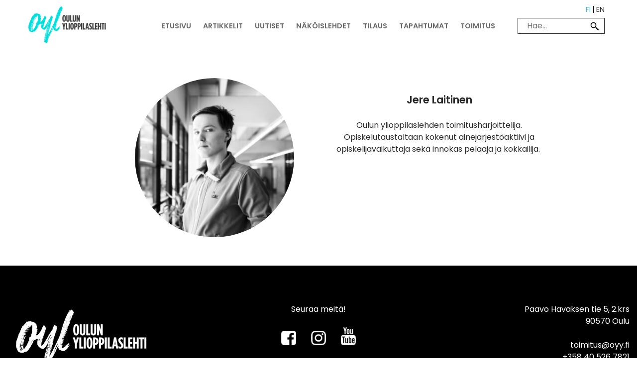

--- FILE ---
content_type: text/html; charset=UTF-8
request_url: https://www.oulunylioppilaslehti.fi/tekija/jere-laitinen/
body_size: 9797
content:
<!doctype html>
<html lang="fi">
<head>
	<meta charset="UTF-8">
	<meta name="viewport" content="width=device-width, initial-scale=1">
	<link rel="profile" href="https://gmpg.org/xfn/11">

	<meta name='robots' content='index, follow, max-image-preview:large, max-snippet:-1, max-video-preview:-1' />

	<!-- This site is optimized with the Yoast SEO plugin v25.6 - https://yoast.com/wordpress/plugins/seo/ -->
	<title>Jere Laitinen - Oulun ylioppilaslehti</title>
	<link rel="canonical" href="https://www.oulunylioppilaslehti.fi/tekija/jere-laitinen/" />
	<meta property="og:locale" content="fi_FI" />
	<meta property="og:type" content="article" />
	<meta property="og:title" content="Jere Laitinen - Oulun ylioppilaslehti" />
	<meta property="og:description" content="Oulun ylioppilaslehden toimitusharjoittelija. Opiskelutaustaltaan kokenut ainejärjestöaktiivi ja opiskelijavaikuttaja sekä innokas pelaaja ja kokkailija. " />
	<meta property="og:url" content="https://www.oulunylioppilaslehti.fi/tekija/jere-laitinen/" />
	<meta property="og:site_name" content="Oulun ylioppilaslehti" />
	<meta property="article:publisher" content="https://www.facebook.com/oulunylioppilaslehti/" />
	<meta property="og:image" content="https://www.oulunylioppilaslehti.fi/wp-content/uploads/2023/03/JereLaitinen-scaled.jpg" />
	<meta property="og:image:width" content="2560" />
	<meta property="og:image:height" content="2560" />
	<meta property="og:image:type" content="image/jpeg" />
	<meta name="twitter:card" content="summary_large_image" />
	<meta name="twitter:site" content="@ylkkari" />
	<meta name="twitter:label1" content="Arvioitu lukuaika" />
	<meta name="twitter:data1" content="1 minuutti" />
	<script type="application/ld+json" class="yoast-schema-graph">{"@context":"https://schema.org","@graph":[{"@type":"WebPage","@id":"https://www.oulunylioppilaslehti.fi/tekija/jere-laitinen/","url":"https://www.oulunylioppilaslehti.fi/tekija/jere-laitinen/","name":"Jere Laitinen - Oulun ylioppilaslehti","isPartOf":{"@id":"https://www.oulunylioppilaslehti.fi/#website"},"primaryImageOfPage":{"@id":"https://www.oulunylioppilaslehti.fi/tekija/jere-laitinen/#primaryimage"},"image":{"@id":"https://www.oulunylioppilaslehti.fi/tekija/jere-laitinen/#primaryimage"},"thumbnailUrl":"https://www.oulunylioppilaslehti.fi/wp-content/uploads/2023/03/JereLaitinen-scaled.jpg","datePublished":"2023-03-01T10:21:51+00:00","breadcrumb":{"@id":"https://www.oulunylioppilaslehti.fi/tekija/jere-laitinen/#breadcrumb"},"inLanguage":"fi","potentialAction":[{"@type":"ReadAction","target":["https://www.oulunylioppilaslehti.fi/tekija/jere-laitinen/"]}]},{"@type":"ImageObject","inLanguage":"fi","@id":"https://www.oulunylioppilaslehti.fi/tekija/jere-laitinen/#primaryimage","url":"https://www.oulunylioppilaslehti.fi/wp-content/uploads/2023/03/JereLaitinen-scaled.jpg","contentUrl":"https://www.oulunylioppilaslehti.fi/wp-content/uploads/2023/03/JereLaitinen-scaled.jpg","width":2560,"height":2560},{"@type":"BreadcrumbList","@id":"https://www.oulunylioppilaslehti.fi/tekija/jere-laitinen/#breadcrumb","itemListElement":[{"@type":"ListItem","position":1,"name":"Etusivu","item":"https://www.oulunylioppilaslehti.fi/"},{"@type":"ListItem","position":2,"name":"Tekijät","item":"https://www.oulunylioppilaslehti.fi/tekija/"},{"@type":"ListItem","position":3,"name":"Jere Laitinen"}]},{"@type":"WebSite","@id":"https://www.oulunylioppilaslehti.fi/#website","url":"https://www.oulunylioppilaslehti.fi/","name":"Oulun ylioppilaslehti","description":"","potentialAction":[{"@type":"SearchAction","target":{"@type":"EntryPoint","urlTemplate":"https://www.oulunylioppilaslehti.fi/?s={search_term_string}"},"query-input":{"@type":"PropertyValueSpecification","valueRequired":true,"valueName":"search_term_string"}}],"inLanguage":"fi"}]}</script>
	<!-- / Yoast SEO plugin. -->


<link rel='dns-prefetch' href='//platform-api.sharethis.com' />
<link rel="alternate" type="application/rss+xml" title="Oulun ylioppilaslehti &raquo; syöte" href="https://www.oulunylioppilaslehti.fi/feed/" />
<link rel="alternate" type="application/rss+xml" title="Oulun ylioppilaslehti &raquo; kommenttien syöte" href="https://www.oulunylioppilaslehti.fi/comments/feed/" />
		<!-- This site uses the Google Analytics by MonsterInsights plugin v8.23.1 - Using Analytics tracking - https://www.monsterinsights.com/ -->
							<script src="//www.googletagmanager.com/gtag/js?id=G-QF05KD35Q4"  data-cfasync="false" data-wpfc-render="false" type="text/javascript" async></script>
			<script data-cfasync="false" data-wpfc-render="false" type="text/javascript">
				var mi_version = '8.23.1';
				var mi_track_user = true;
				var mi_no_track_reason = '';
				
								var disableStrs = [
										'ga-disable-G-QF05KD35Q4',
									];

				/* Function to detect opted out users */
				function __gtagTrackerIsOptedOut() {
					for (var index = 0; index < disableStrs.length; index++) {
						if (document.cookie.indexOf(disableStrs[index] + '=true') > -1) {
							return true;
						}
					}

					return false;
				}

				/* Disable tracking if the opt-out cookie exists. */
				if (__gtagTrackerIsOptedOut()) {
					for (var index = 0; index < disableStrs.length; index++) {
						window[disableStrs[index]] = true;
					}
				}

				/* Opt-out function */
				function __gtagTrackerOptout() {
					for (var index = 0; index < disableStrs.length; index++) {
						document.cookie = disableStrs[index] + '=true; expires=Thu, 31 Dec 2099 23:59:59 UTC; path=/';
						window[disableStrs[index]] = true;
					}
				}

				if ('undefined' === typeof gaOptout) {
					function gaOptout() {
						__gtagTrackerOptout();
					}
				}
								window.dataLayer = window.dataLayer || [];

				window.MonsterInsightsDualTracker = {
					helpers: {},
					trackers: {},
				};
				if (mi_track_user) {
					function __gtagDataLayer() {
						dataLayer.push(arguments);
					}

					function __gtagTracker(type, name, parameters) {
						if (!parameters) {
							parameters = {};
						}

						if (parameters.send_to) {
							__gtagDataLayer.apply(null, arguments);
							return;
						}

						if (type === 'event') {
														parameters.send_to = monsterinsights_frontend.v4_id;
							var hookName = name;
							if (typeof parameters['event_category'] !== 'undefined') {
								hookName = parameters['event_category'] + ':' + name;
							}

							if (typeof MonsterInsightsDualTracker.trackers[hookName] !== 'undefined') {
								MonsterInsightsDualTracker.trackers[hookName](parameters);
							} else {
								__gtagDataLayer('event', name, parameters);
							}
							
						} else {
							__gtagDataLayer.apply(null, arguments);
						}
					}

					__gtagTracker('js', new Date());
					__gtagTracker('set', {
						'developer_id.dZGIzZG': true,
											});
										__gtagTracker('config', 'G-QF05KD35Q4', {"forceSSL":"true","link_attribution":"true"} );
															window.gtag = __gtagTracker;										(function () {
						/* https://developers.google.com/analytics/devguides/collection/analyticsjs/ */
						/* ga and __gaTracker compatibility shim. */
						var noopfn = function () {
							return null;
						};
						var newtracker = function () {
							return new Tracker();
						};
						var Tracker = function () {
							return null;
						};
						var p = Tracker.prototype;
						p.get = noopfn;
						p.set = noopfn;
						p.send = function () {
							var args = Array.prototype.slice.call(arguments);
							args.unshift('send');
							__gaTracker.apply(null, args);
						};
						var __gaTracker = function () {
							var len = arguments.length;
							if (len === 0) {
								return;
							}
							var f = arguments[len - 1];
							if (typeof f !== 'object' || f === null || typeof f.hitCallback !== 'function') {
								if ('send' === arguments[0]) {
									var hitConverted, hitObject = false, action;
									if ('event' === arguments[1]) {
										if ('undefined' !== typeof arguments[3]) {
											hitObject = {
												'eventAction': arguments[3],
												'eventCategory': arguments[2],
												'eventLabel': arguments[4],
												'value': arguments[5] ? arguments[5] : 1,
											}
										}
									}
									if ('pageview' === arguments[1]) {
										if ('undefined' !== typeof arguments[2]) {
											hitObject = {
												'eventAction': 'page_view',
												'page_path': arguments[2],
											}
										}
									}
									if (typeof arguments[2] === 'object') {
										hitObject = arguments[2];
									}
									if (typeof arguments[5] === 'object') {
										Object.assign(hitObject, arguments[5]);
									}
									if ('undefined' !== typeof arguments[1].hitType) {
										hitObject = arguments[1];
										if ('pageview' === hitObject.hitType) {
											hitObject.eventAction = 'page_view';
										}
									}
									if (hitObject) {
										action = 'timing' === arguments[1].hitType ? 'timing_complete' : hitObject.eventAction;
										hitConverted = mapArgs(hitObject);
										__gtagTracker('event', action, hitConverted);
									}
								}
								return;
							}

							function mapArgs(args) {
								var arg, hit = {};
								var gaMap = {
									'eventCategory': 'event_category',
									'eventAction': 'event_action',
									'eventLabel': 'event_label',
									'eventValue': 'event_value',
									'nonInteraction': 'non_interaction',
									'timingCategory': 'event_category',
									'timingVar': 'name',
									'timingValue': 'value',
									'timingLabel': 'event_label',
									'page': 'page_path',
									'location': 'page_location',
									'title': 'page_title',
									'referrer' : 'page_referrer',
								};
								for (arg in args) {
																		if (!(!args.hasOwnProperty(arg) || !gaMap.hasOwnProperty(arg))) {
										hit[gaMap[arg]] = args[arg];
									} else {
										hit[arg] = args[arg];
									}
								}
								return hit;
							}

							try {
								f.hitCallback();
							} catch (ex) {
							}
						};
						__gaTracker.create = newtracker;
						__gaTracker.getByName = newtracker;
						__gaTracker.getAll = function () {
							return [];
						};
						__gaTracker.remove = noopfn;
						__gaTracker.loaded = true;
						window['__gaTracker'] = __gaTracker;
					})();
									} else {
										console.log("");
					(function () {
						function __gtagTracker() {
							return null;
						}

						window['__gtagTracker'] = __gtagTracker;
						window['gtag'] = __gtagTracker;
					})();
									}
			</script>
				<!-- / Google Analytics by MonsterInsights -->
		<script type="text/javascript">
/* <![CDATA[ */
window._wpemojiSettings = {"baseUrl":"https:\/\/s.w.org\/images\/core\/emoji\/15.0.3\/72x72\/","ext":".png","svgUrl":"https:\/\/s.w.org\/images\/core\/emoji\/15.0.3\/svg\/","svgExt":".svg","source":{"concatemoji":"https:\/\/www.oulunylioppilaslehti.fi\/wp-includes\/js\/wp-emoji-release.min.js?ver=6.6.4"}};
/*! This file is auto-generated */
!function(i,n){var o,s,e;function c(e){try{var t={supportTests:e,timestamp:(new Date).valueOf()};sessionStorage.setItem(o,JSON.stringify(t))}catch(e){}}function p(e,t,n){e.clearRect(0,0,e.canvas.width,e.canvas.height),e.fillText(t,0,0);var t=new Uint32Array(e.getImageData(0,0,e.canvas.width,e.canvas.height).data),r=(e.clearRect(0,0,e.canvas.width,e.canvas.height),e.fillText(n,0,0),new Uint32Array(e.getImageData(0,0,e.canvas.width,e.canvas.height).data));return t.every(function(e,t){return e===r[t]})}function u(e,t,n){switch(t){case"flag":return n(e,"\ud83c\udff3\ufe0f\u200d\u26a7\ufe0f","\ud83c\udff3\ufe0f\u200b\u26a7\ufe0f")?!1:!n(e,"\ud83c\uddfa\ud83c\uddf3","\ud83c\uddfa\u200b\ud83c\uddf3")&&!n(e,"\ud83c\udff4\udb40\udc67\udb40\udc62\udb40\udc65\udb40\udc6e\udb40\udc67\udb40\udc7f","\ud83c\udff4\u200b\udb40\udc67\u200b\udb40\udc62\u200b\udb40\udc65\u200b\udb40\udc6e\u200b\udb40\udc67\u200b\udb40\udc7f");case"emoji":return!n(e,"\ud83d\udc26\u200d\u2b1b","\ud83d\udc26\u200b\u2b1b")}return!1}function f(e,t,n){var r="undefined"!=typeof WorkerGlobalScope&&self instanceof WorkerGlobalScope?new OffscreenCanvas(300,150):i.createElement("canvas"),a=r.getContext("2d",{willReadFrequently:!0}),o=(a.textBaseline="top",a.font="600 32px Arial",{});return e.forEach(function(e){o[e]=t(a,e,n)}),o}function t(e){var t=i.createElement("script");t.src=e,t.defer=!0,i.head.appendChild(t)}"undefined"!=typeof Promise&&(o="wpEmojiSettingsSupports",s=["flag","emoji"],n.supports={everything:!0,everythingExceptFlag:!0},e=new Promise(function(e){i.addEventListener("DOMContentLoaded",e,{once:!0})}),new Promise(function(t){var n=function(){try{var e=JSON.parse(sessionStorage.getItem(o));if("object"==typeof e&&"number"==typeof e.timestamp&&(new Date).valueOf()<e.timestamp+604800&&"object"==typeof e.supportTests)return e.supportTests}catch(e){}return null}();if(!n){if("undefined"!=typeof Worker&&"undefined"!=typeof OffscreenCanvas&&"undefined"!=typeof URL&&URL.createObjectURL&&"undefined"!=typeof Blob)try{var e="postMessage("+f.toString()+"("+[JSON.stringify(s),u.toString(),p.toString()].join(",")+"));",r=new Blob([e],{type:"text/javascript"}),a=new Worker(URL.createObjectURL(r),{name:"wpTestEmojiSupports"});return void(a.onmessage=function(e){c(n=e.data),a.terminate(),t(n)})}catch(e){}c(n=f(s,u,p))}t(n)}).then(function(e){for(var t in e)n.supports[t]=e[t],n.supports.everything=n.supports.everything&&n.supports[t],"flag"!==t&&(n.supports.everythingExceptFlag=n.supports.everythingExceptFlag&&n.supports[t]);n.supports.everythingExceptFlag=n.supports.everythingExceptFlag&&!n.supports.flag,n.DOMReady=!1,n.readyCallback=function(){n.DOMReady=!0}}).then(function(){return e}).then(function(){var e;n.supports.everything||(n.readyCallback(),(e=n.source||{}).concatemoji?t(e.concatemoji):e.wpemoji&&e.twemoji&&(t(e.twemoji),t(e.wpemoji)))}))}((window,document),window._wpemojiSettings);
/* ]]> */
</script>
<style id='wp-emoji-styles-inline-css' type='text/css'>

	img.wp-smiley, img.emoji {
		display: inline !important;
		border: none !important;
		box-shadow: none !important;
		height: 1em !important;
		width: 1em !important;
		margin: 0 0.07em !important;
		vertical-align: -0.1em !important;
		background: none !important;
		padding: 0 !important;
	}
</style>
<link rel='stylesheet' id='wp-block-library-css' href='https://www.oulunylioppilaslehti.fi/wp-includes/css/dist/block-library/style.min.css?ver=6.6.4' type='text/css' media='all' />
<style id='classic-theme-styles-inline-css' type='text/css'>
/*! This file is auto-generated */
.wp-block-button__link{color:#fff;background-color:#32373c;border-radius:9999px;box-shadow:none;text-decoration:none;padding:calc(.667em + 2px) calc(1.333em + 2px);font-size:1.125em}.wp-block-file__button{background:#32373c;color:#fff;text-decoration:none}
</style>
<style id='global-styles-inline-css' type='text/css'>
:root{--wp--preset--aspect-ratio--square: 1;--wp--preset--aspect-ratio--4-3: 4/3;--wp--preset--aspect-ratio--3-4: 3/4;--wp--preset--aspect-ratio--3-2: 3/2;--wp--preset--aspect-ratio--2-3: 2/3;--wp--preset--aspect-ratio--16-9: 16/9;--wp--preset--aspect-ratio--9-16: 9/16;--wp--preset--color--black: #000000;--wp--preset--color--cyan-bluish-gray: #abb8c3;--wp--preset--color--white: #ffffff;--wp--preset--color--pale-pink: #f78da7;--wp--preset--color--vivid-red: #cf2e2e;--wp--preset--color--luminous-vivid-orange: #ff6900;--wp--preset--color--luminous-vivid-amber: #fcb900;--wp--preset--color--light-green-cyan: #7bdcb5;--wp--preset--color--vivid-green-cyan: #00d084;--wp--preset--color--pale-cyan-blue: #8ed1fc;--wp--preset--color--vivid-cyan-blue: #0693e3;--wp--preset--color--vivid-purple: #9b51e0;--wp--preset--gradient--vivid-cyan-blue-to-vivid-purple: linear-gradient(135deg,rgba(6,147,227,1) 0%,rgb(155,81,224) 100%);--wp--preset--gradient--light-green-cyan-to-vivid-green-cyan: linear-gradient(135deg,rgb(122,220,180) 0%,rgb(0,208,130) 100%);--wp--preset--gradient--luminous-vivid-amber-to-luminous-vivid-orange: linear-gradient(135deg,rgba(252,185,0,1) 0%,rgba(255,105,0,1) 100%);--wp--preset--gradient--luminous-vivid-orange-to-vivid-red: linear-gradient(135deg,rgba(255,105,0,1) 0%,rgb(207,46,46) 100%);--wp--preset--gradient--very-light-gray-to-cyan-bluish-gray: linear-gradient(135deg,rgb(238,238,238) 0%,rgb(169,184,195) 100%);--wp--preset--gradient--cool-to-warm-spectrum: linear-gradient(135deg,rgb(74,234,220) 0%,rgb(151,120,209) 20%,rgb(207,42,186) 40%,rgb(238,44,130) 60%,rgb(251,105,98) 80%,rgb(254,248,76) 100%);--wp--preset--gradient--blush-light-purple: linear-gradient(135deg,rgb(255,206,236) 0%,rgb(152,150,240) 100%);--wp--preset--gradient--blush-bordeaux: linear-gradient(135deg,rgb(254,205,165) 0%,rgb(254,45,45) 50%,rgb(107,0,62) 100%);--wp--preset--gradient--luminous-dusk: linear-gradient(135deg,rgb(255,203,112) 0%,rgb(199,81,192) 50%,rgb(65,88,208) 100%);--wp--preset--gradient--pale-ocean: linear-gradient(135deg,rgb(255,245,203) 0%,rgb(182,227,212) 50%,rgb(51,167,181) 100%);--wp--preset--gradient--electric-grass: linear-gradient(135deg,rgb(202,248,128) 0%,rgb(113,206,126) 100%);--wp--preset--gradient--midnight: linear-gradient(135deg,rgb(2,3,129) 0%,rgb(40,116,252) 100%);--wp--preset--font-size--small: 13px;--wp--preset--font-size--medium: 20px;--wp--preset--font-size--large: 36px;--wp--preset--font-size--x-large: 42px;--wp--preset--spacing--20: 0.44rem;--wp--preset--spacing--30: 0.67rem;--wp--preset--spacing--40: 1rem;--wp--preset--spacing--50: 1.5rem;--wp--preset--spacing--60: 2.25rem;--wp--preset--spacing--70: 3.38rem;--wp--preset--spacing--80: 5.06rem;--wp--preset--shadow--natural: 6px 6px 9px rgba(0, 0, 0, 0.2);--wp--preset--shadow--deep: 12px 12px 50px rgba(0, 0, 0, 0.4);--wp--preset--shadow--sharp: 6px 6px 0px rgba(0, 0, 0, 0.2);--wp--preset--shadow--outlined: 6px 6px 0px -3px rgba(255, 255, 255, 1), 6px 6px rgba(0, 0, 0, 1);--wp--preset--shadow--crisp: 6px 6px 0px rgba(0, 0, 0, 1);}:where(.is-layout-flex){gap: 0.5em;}:where(.is-layout-grid){gap: 0.5em;}body .is-layout-flex{display: flex;}.is-layout-flex{flex-wrap: wrap;align-items: center;}.is-layout-flex > :is(*, div){margin: 0;}body .is-layout-grid{display: grid;}.is-layout-grid > :is(*, div){margin: 0;}:where(.wp-block-columns.is-layout-flex){gap: 2em;}:where(.wp-block-columns.is-layout-grid){gap: 2em;}:where(.wp-block-post-template.is-layout-flex){gap: 1.25em;}:where(.wp-block-post-template.is-layout-grid){gap: 1.25em;}.has-black-color{color: var(--wp--preset--color--black) !important;}.has-cyan-bluish-gray-color{color: var(--wp--preset--color--cyan-bluish-gray) !important;}.has-white-color{color: var(--wp--preset--color--white) !important;}.has-pale-pink-color{color: var(--wp--preset--color--pale-pink) !important;}.has-vivid-red-color{color: var(--wp--preset--color--vivid-red) !important;}.has-luminous-vivid-orange-color{color: var(--wp--preset--color--luminous-vivid-orange) !important;}.has-luminous-vivid-amber-color{color: var(--wp--preset--color--luminous-vivid-amber) !important;}.has-light-green-cyan-color{color: var(--wp--preset--color--light-green-cyan) !important;}.has-vivid-green-cyan-color{color: var(--wp--preset--color--vivid-green-cyan) !important;}.has-pale-cyan-blue-color{color: var(--wp--preset--color--pale-cyan-blue) !important;}.has-vivid-cyan-blue-color{color: var(--wp--preset--color--vivid-cyan-blue) !important;}.has-vivid-purple-color{color: var(--wp--preset--color--vivid-purple) !important;}.has-black-background-color{background-color: var(--wp--preset--color--black) !important;}.has-cyan-bluish-gray-background-color{background-color: var(--wp--preset--color--cyan-bluish-gray) !important;}.has-white-background-color{background-color: var(--wp--preset--color--white) !important;}.has-pale-pink-background-color{background-color: var(--wp--preset--color--pale-pink) !important;}.has-vivid-red-background-color{background-color: var(--wp--preset--color--vivid-red) !important;}.has-luminous-vivid-orange-background-color{background-color: var(--wp--preset--color--luminous-vivid-orange) !important;}.has-luminous-vivid-amber-background-color{background-color: var(--wp--preset--color--luminous-vivid-amber) !important;}.has-light-green-cyan-background-color{background-color: var(--wp--preset--color--light-green-cyan) !important;}.has-vivid-green-cyan-background-color{background-color: var(--wp--preset--color--vivid-green-cyan) !important;}.has-pale-cyan-blue-background-color{background-color: var(--wp--preset--color--pale-cyan-blue) !important;}.has-vivid-cyan-blue-background-color{background-color: var(--wp--preset--color--vivid-cyan-blue) !important;}.has-vivid-purple-background-color{background-color: var(--wp--preset--color--vivid-purple) !important;}.has-black-border-color{border-color: var(--wp--preset--color--black) !important;}.has-cyan-bluish-gray-border-color{border-color: var(--wp--preset--color--cyan-bluish-gray) !important;}.has-white-border-color{border-color: var(--wp--preset--color--white) !important;}.has-pale-pink-border-color{border-color: var(--wp--preset--color--pale-pink) !important;}.has-vivid-red-border-color{border-color: var(--wp--preset--color--vivid-red) !important;}.has-luminous-vivid-orange-border-color{border-color: var(--wp--preset--color--luminous-vivid-orange) !important;}.has-luminous-vivid-amber-border-color{border-color: var(--wp--preset--color--luminous-vivid-amber) !important;}.has-light-green-cyan-border-color{border-color: var(--wp--preset--color--light-green-cyan) !important;}.has-vivid-green-cyan-border-color{border-color: var(--wp--preset--color--vivid-green-cyan) !important;}.has-pale-cyan-blue-border-color{border-color: var(--wp--preset--color--pale-cyan-blue) !important;}.has-vivid-cyan-blue-border-color{border-color: var(--wp--preset--color--vivid-cyan-blue) !important;}.has-vivid-purple-border-color{border-color: var(--wp--preset--color--vivid-purple) !important;}.has-vivid-cyan-blue-to-vivid-purple-gradient-background{background: var(--wp--preset--gradient--vivid-cyan-blue-to-vivid-purple) !important;}.has-light-green-cyan-to-vivid-green-cyan-gradient-background{background: var(--wp--preset--gradient--light-green-cyan-to-vivid-green-cyan) !important;}.has-luminous-vivid-amber-to-luminous-vivid-orange-gradient-background{background: var(--wp--preset--gradient--luminous-vivid-amber-to-luminous-vivid-orange) !important;}.has-luminous-vivid-orange-to-vivid-red-gradient-background{background: var(--wp--preset--gradient--luminous-vivid-orange-to-vivid-red) !important;}.has-very-light-gray-to-cyan-bluish-gray-gradient-background{background: var(--wp--preset--gradient--very-light-gray-to-cyan-bluish-gray) !important;}.has-cool-to-warm-spectrum-gradient-background{background: var(--wp--preset--gradient--cool-to-warm-spectrum) !important;}.has-blush-light-purple-gradient-background{background: var(--wp--preset--gradient--blush-light-purple) !important;}.has-blush-bordeaux-gradient-background{background: var(--wp--preset--gradient--blush-bordeaux) !important;}.has-luminous-dusk-gradient-background{background: var(--wp--preset--gradient--luminous-dusk) !important;}.has-pale-ocean-gradient-background{background: var(--wp--preset--gradient--pale-ocean) !important;}.has-electric-grass-gradient-background{background: var(--wp--preset--gradient--electric-grass) !important;}.has-midnight-gradient-background{background: var(--wp--preset--gradient--midnight) !important;}.has-small-font-size{font-size: var(--wp--preset--font-size--small) !important;}.has-medium-font-size{font-size: var(--wp--preset--font-size--medium) !important;}.has-large-font-size{font-size: var(--wp--preset--font-size--large) !important;}.has-x-large-font-size{font-size: var(--wp--preset--font-size--x-large) !important;}
:where(.wp-block-post-template.is-layout-flex){gap: 1.25em;}:where(.wp-block-post-template.is-layout-grid){gap: 1.25em;}
:where(.wp-block-columns.is-layout-flex){gap: 2em;}:where(.wp-block-columns.is-layout-grid){gap: 2em;}
:root :where(.wp-block-pullquote){font-size: 1.5em;line-height: 1.6;}
</style>
<link rel='stylesheet' id='contact-form-7-css' href='https://www.oulunylioppilaslehti.fi/wp-content/plugins/contact-form-7/includes/css/styles.css?ver=5.8.6' type='text/css' media='all' />
<link rel='stylesheet' id='eeb-css-frontend-css' href='https://www.oulunylioppilaslehti.fi/wp-content/plugins/email-encoder-bundle/core/includes/assets/css/style.css?ver=240417-93604' type='text/css' media='all' />
<link rel='stylesheet' id='responsive-lightbox-swipebox-css' href='https://www.oulunylioppilaslehti.fi/wp-content/plugins/responsive-lightbox/assets/swipebox/swipebox.min.css?ver=2.4.7' type='text/css' media='all' />
<link rel='stylesheet' id='share-this-share-buttons-sticky-css' href='https://www.oulunylioppilaslehti.fi/wp-content/plugins/sharethis-share-buttons/css/mu-style.css?ver=1706093637' type='text/css' media='all' />
<link rel='stylesheet' id='simcal-qtip-css' href='https://www.oulunylioppilaslehti.fi/wp-content/plugins/google-calendar-events/assets/generated/vendor/jquery.qtip.min.css?ver=3.3.0' type='text/css' media='all' />
<link rel='stylesheet' id='simcal-default-calendar-grid-css' href='https://www.oulunylioppilaslehti.fi/wp-content/plugins/google-calendar-events/assets/generated/default-calendar-grid.min.css?ver=3.3.0' type='text/css' media='all' />
<link rel='stylesheet' id='simcal-default-calendar-list-css' href='https://www.oulunylioppilaslehti.fi/wp-content/plugins/google-calendar-events/assets/generated/default-calendar-list.min.css?ver=3.3.0' type='text/css' media='all' />
<link rel='stylesheet' id='lucci-main-style-css' href='https://www.oulunylioppilaslehti.fi/wp-content/themes/oulunylioppilaslehti/dist/main.bundle.css?ver=1676550528' type='text/css' media='all' />
<script type="text/javascript" src="https://www.oulunylioppilaslehti.fi/wp-content/plugins/google-analytics-for-wordpress/assets/js/frontend-gtag.min.js?ver=8.23.1" id="monsterinsights-frontend-script-js"></script>
<script data-cfasync="false" data-wpfc-render="false" type="text/javascript" id='monsterinsights-frontend-script-js-extra'>/* <![CDATA[ */
var monsterinsights_frontend = {"js_events_tracking":"true","download_extensions":"doc,pdf,ppt,zip,xls,docx,pptx,xlsx","inbound_paths":"[{\"path\":\"\\\/go\\\/\",\"label\":\"affiliate\"},{\"path\":\"\\\/recommend\\\/\",\"label\":\"affiliate\"}]","home_url":"https:\/\/www.oulunylioppilaslehti.fi","hash_tracking":"false","v4_id":"G-QF05KD35Q4"};/* ]]> */
</script>
<script type="text/javascript" src="https://www.oulunylioppilaslehti.fi/wp-content/themes/oulunylioppilaslehti/src/assets/lib/jquery.min.js?ver=3.1.1" id="jquery-js"></script>
<script type="text/javascript" src="https://www.oulunylioppilaslehti.fi/wp-content/plugins/email-encoder-bundle/core/includes/assets/js/custom.js?ver=240417-93604" id="eeb-js-frontend-js"></script>
<script type="text/javascript" src="https://www.oulunylioppilaslehti.fi/wp-content/plugins/responsive-lightbox/assets/swipebox/jquery.swipebox.min.js?ver=2.4.7" id="responsive-lightbox-swipebox-js"></script>
<script type="text/javascript" src="https://www.oulunylioppilaslehti.fi/wp-includes/js/underscore.min.js?ver=1.13.4" id="underscore-js"></script>
<script type="text/javascript" src="https://www.oulunylioppilaslehti.fi/wp-content/plugins/responsive-lightbox/assets/infinitescroll/infinite-scroll.pkgd.min.js?ver=6.6.4" id="responsive-lightbox-infinite-scroll-js"></script>
<script type="text/javascript" id="responsive-lightbox-js-before">
/* <![CDATA[ */
var rlArgs = {"script":"swipebox","selector":"lightbox","customEvents":"","activeGalleries":true,"animation":true,"hideCloseButtonOnMobile":false,"removeBarsOnMobile":false,"hideBars":true,"hideBarsDelay":5000,"videoMaxWidth":1080,"useSVG":true,"loopAtEnd":false,"woocommerce_gallery":false,"ajaxurl":"https:\/\/www.oulunylioppilaslehti.fi\/wp-admin\/admin-ajax.php","nonce":"c3ee8f988a","preview":false,"postId":21522,"scriptExtension":false};
/* ]]> */
</script>
<script type="text/javascript" src="https://www.oulunylioppilaslehti.fi/wp-content/plugins/responsive-lightbox/js/front.js?ver=2.4.7" id="responsive-lightbox-js"></script>
<script type="text/javascript" src="//platform-api.sharethis.com/js/sharethis.js?ver=2.2.0#property=63a558014c319700156563b5&amp;product=inline-buttons&amp;source=sharethis-share-buttons-wordpress" id="share-this-share-buttons-mu-js"></script>
<link rel="https://api.w.org/" href="https://www.oulunylioppilaslehti.fi/wp-json/" /><link rel="EditURI" type="application/rsd+xml" title="RSD" href="https://www.oulunylioppilaslehti.fi/xmlrpc.php?rsd" />
<meta name="generator" content="WordPress 6.6.4" />
<link rel='shortlink' href='https://www.oulunylioppilaslehti.fi/?p=21522' />
<link rel="alternate" title="oEmbed (JSON)" type="application/json+oembed" href="https://www.oulunylioppilaslehti.fi/wp-json/oembed/1.0/embed?url=https%3A%2F%2Fwww.oulunylioppilaslehti.fi%2Ftekija%2Fjere-laitinen%2F" />
<link rel="alternate" title="oEmbed (XML)" type="text/xml+oembed" href="https://www.oulunylioppilaslehti.fi/wp-json/oembed/1.0/embed?url=https%3A%2F%2Fwww.oulunylioppilaslehti.fi%2Ftekija%2Fjere-laitinen%2F&#038;format=xml" />

	<script type="text/javascript">
		var ajaxurl = "https://www.oulunylioppilaslehti.fi/wp-admin/admin-ajax.php";
	</script>		<style type="text/css" id="wp-custom-css">
			.responsiveCal {
 
position: relative; padding-bottom: 75%; height: 0; overflow: hidden;
 
}
 
.responsiveCal iframe {
 
position: absolute; top:0; left: 0; width: 100%; height: 100%;
 
}		</style>
		
	<script src="https://code.jquery.com/jquery-migrate-3.0.0.min.js"></script>

	<link rel="preconnect" href="https://fonts.gstatic.com">
	<link href="https://fonts.googleapis.com/css2?family=Poppins:wght@300;400;500;600&display=swap" rel="stylesheet">

	<!-- Lucci settings -->
	<style>
    
        .header-content,
        .site-content,
        .footer-content {
            max-width:1200px;
        }
        .content-area {
            max-width:px;
        }</style>	
</head>

<body class="oyl_tekija-template-default single single-oyl_tekija postid-21522 wp-embed-responsive">
<div id="page" class="site">
	<a class="skip-link screen-reader-text" href="#content">Skip to content</a>

	<header id="masthead" class="site-header">
		<div class="header-content">
			<div class="lg-selection">
					<li class="lang-item lang-item-2737 lang-item-fi current-lang no-translation lang-item-first"><a  lang="fi" hreflang="fi" href="https://www.oulunylioppilaslehti.fi/">fi</a></li>
	<li class="lang-item lang-item-2740 lang-item-en no-translation"><a  lang="en-GB" hreflang="en-GB" href="https://www.oulunylioppilaslehti.fi/en/home/">en</a></li>
			</div>
			<div class="logo">
												<a href="https://www.oulunylioppilaslehti.fi"><img src="https://www.oulunylioppilaslehti.fi/wp-content/uploads/2023/02/oulunylioppilaslehtilogo.png"></a>
							</div>

			<nav id="site-navigation" class="main-navigation">
				<div class="wp-block-columns header">
					<div class="menu">
						<div class="menu-menu-1-container"><ul id="menu" class="menu"><li id="menu-item-21340" class="menu-item menu-item-type-post_type menu-item-object-page menu-item-home menu-item-21340"><a href="https://www.oulunylioppilaslehti.fi/">Etusivu</a></li>
<li id="menu-item-21341" class="menu-item menu-item-type-post_type menu-item-object-page menu-item-21341"><a href="https://www.oulunylioppilaslehti.fi/artikkelit/">Artikkelit</a></li>
<li id="menu-item-21346" class="menu-item menu-item-type-post_type menu-item-object-page menu-item-21346"><a href="https://www.oulunylioppilaslehti.fi/uutiset/">Uutiset</a></li>
<li id="menu-item-21405" class="menu-item menu-item-type-post_type menu-item-object-page menu-item-21405"><a href="https://www.oulunylioppilaslehti.fi/nakoislehdet/">Näköislehdet</a></li>
<li id="menu-item-21344" class="menu-item menu-item-type-post_type menu-item-object-page menu-item-21344"><a href="https://www.oulunylioppilaslehti.fi/tilaus/">Tilaus</a></li>
<li id="menu-item-21343" class="menu-item menu-item-type-post_type menu-item-object-page menu-item-21343"><a href="https://www.oulunylioppilaslehti.fi/tapahtumat/">Tapahtumat</a></li>
<li id="menu-item-21345" class="menu-item menu-item-type-post_type menu-item-object-page menu-item-21345"><a href="https://www.oulunylioppilaslehti.fi/toimitus/">Toimitus</a></li>
</ul></div>					</div>
				</div>
			</nav><!-- #site-navigation -->
			<div class="search-button">
								<form role="search" method="get" class="search-form" action="https://www.oulunylioppilaslehti.fi/">
						<label>
						<span class="screen-reader-text"></span>
						<input type="search" class="search-field" placeholder="Hae..." value="" name="s" title="Hae:" />
						</label>
					<input type="image" src="https://www.oulunylioppilaslehti.fi/wp-content/themes/oulunylioppilaslehti/src/assets/images/search-black.png" alt="Submit" width="20" height="20">
				</form>
			</div>
		</div>
    </header><!-- #masthead -->

	
	<div id="content" class="site-content">
		<!-- Hero -->
        	<div id="primary" class="content-area">
		<main id="main" class="site-main">

		
			
<article id="post-21522" class="post-21522 oyl_tekija type-oyl_tekija status-publish has-post-thumbnail hentry">

	<header class="entry-header">
        <div class="author">
            <div class="wp-block-columns">
                <div class="wp-block-column">
                                        <img src="https://www.oulunylioppilaslehti.fi/wp-content/uploads/2023/03/JereLaitinen-300x300.jpg">	
                </div>
                <div class="wp-block-column">
                    <h4> Jere Laitinen </h4>
                    <p> <p class="p1">Oulun ylioppilaslehden toimitusharjoittelija. Opiskelutaustaltaan kokenut ainejärjestöaktiivi ja opiskelijavaikuttaja sekä innokas pelaaja ja kokkailija.<span class="Apple-converted-space"> </span></p> </p>
                </div>
            </div>
        </div>
	</header><!-- .entry-header -->

	<div class="entry-content">

	</div><!-- .entry-content -->

	<footer class="entry-footer">
			</footer><!-- .entry-footer -->

</article><!-- #post-21522 -->

		</main><!-- #main -->
	</div><!-- #primary -->


	</div><!-- #content -->

	<div class="mainokset-column bottom">
			</div>

	<footer id="colophon" class="site-footer">
		<div class="footer-content">
			
			<div class="wp-block-columns">
				 <div class="wp-block-column"><p><img loading="lazy" decoding="async" class="size-medium wp-image-28 alignleft" src="https://www.oulunylioppilaslehti.fi/wp-content/uploads/2023/02/oyl-logo-valkoinen-300x150.png" alt="" width="300" height="150" /></p>
</div> 								 <div class="wp-block-column third-column"><p style="text-align: center;">Seuraa meitä!</p>
<p><a href="https://www.facebook.com/oulunylioppilaslehti?fref=ts" target="_blank" rel="noopener"><img loading="lazy" decoding="async" class="alignnone size-medium wp-image-288" src="https://www.oulunylioppilaslehti.fi/wp-content/uploads/2023/02/Facebook-logo-white-1.png" alt="" width="141" height="140" /></a><a href="https://www.instagram.com/oulunylioppilaslehti/" target="_blank" rel="noopener"><img loading="lazy" decoding="async" class="alignnone size-medium wp-image-287" src="https://www.oulunylioppilaslehti.fi/wp-content/uploads/2023/02/Instagram-logo-white.png" alt="" width="141" height="140" /></a><a href="https://www.youtube.com/@oulunylioppilaslehti6887" target="_blank" rel="noopener"><img loading="lazy" decoding="async" class="alignnone size-full wp-image-285" src="https://www.oulunylioppilaslehti.fi/wp-content/uploads/2023/02/Youtube-logo-white-1.png" alt="" width="135" height="164" /></a></p>
</div> 				 <div class="wp-block-column"><p style="text-align: right;">Paavo Havaksen tie 5, 2.krs<br />
90570 Oulu</p>
<p style="text-align: right;"><a href="javascript:;" data-enc-email="gbvzvghf[at]bll.sv" class="mail-link" data-wpel-link="ignore"><span id="eeb-769489-958462"></span><script type="text/javascript">document.getElementById("eeb-769489-958462").innerHTML = eval(decodeURIComponent("%27%74%6f%69%6d%69%74%75%73%40%6f%79%79%2e%66%69%27"))</script><noscript>*protected email*</noscript></a><br />
<a href="tel:+358 40 526 7821">+358 40 526 7821</a></p>
</div> 			</div>
	</footer><!-- #colophon -->
</div><!-- #page -->

<script type="text/javascript" src="https://www.oulunylioppilaslehti.fi/wp-content/plugins/contact-form-7/includes/swv/js/index.js?ver=5.8.6" id="swv-js"></script>
<script type="text/javascript" id="contact-form-7-js-extra">
/* <![CDATA[ */
var wpcf7 = {"api":{"root":"https:\/\/www.oulunylioppilaslehti.fi\/wp-json\/","namespace":"contact-form-7\/v1"}};
/* ]]> */
</script>
<script type="text/javascript" src="https://www.oulunylioppilaslehti.fi/wp-content/plugins/contact-form-7/includes/js/index.js?ver=5.8.6" id="contact-form-7-js"></script>
<script type="text/javascript" src="https://www.oulunylioppilaslehti.fi/wp-content/plugins/google-calendar-events/assets/generated/vendor/jquery.qtip.min.js?ver=3.3.0" id="simcal-qtip-js"></script>
<script type="text/javascript" id="simcal-default-calendar-js-extra">
/* <![CDATA[ */
var simcal_default_calendar = {"ajax_url":"\/wp-admin\/admin-ajax.php","nonce":"adc518794f","locale":"fi","text_dir":"ltr","months":{"full":["tammikuu","helmikuu","maaliskuu","huhtikuu","toukokuu","kes\u00e4kuu","hein\u00e4kuu","elokuu","syyskuu","lokakuu","marraskuu","joulukuu"],"short":["tammi","helmi","maalis","huhti","touko","kes\u00e4","hein\u00e4","elo","syys","loka","marras","joulu"]},"days":{"full":["sunnuntai","maanantai","tiistai","keskiviikko","torstai","perjantai","lauantai"],"short":["su","ma","ti","ke","to","pe","la"]},"meridiem":{"AM":"AM","am":"am","PM":"PM","pm":"pm"}};
/* ]]> */
</script>
<script type="text/javascript" src="https://www.oulunylioppilaslehti.fi/wp-content/plugins/google-calendar-events/assets/generated/default-calendar.min.js?ver=3.3.0" id="simcal-default-calendar-js"></script>
<script type="text/javascript" src="https://www.google.com/recaptcha/api.js?render=6LcRMEQkAAAAALS5MEqum1uLEOn2Y1SaQ9BCDXQ5&amp;ver=3.0" id="google-recaptcha-js"></script>
<script type="text/javascript" src="https://www.oulunylioppilaslehti.fi/wp-includes/js/dist/vendor/wp-polyfill.min.js?ver=3.15.0" id="wp-polyfill-js"></script>
<script type="text/javascript" id="wpcf7-recaptcha-js-extra">
/* <![CDATA[ */
var wpcf7_recaptcha = {"sitekey":"6LcRMEQkAAAAALS5MEqum1uLEOn2Y1SaQ9BCDXQ5","actions":{"homepage":"homepage","contactform":"contactform"}};
/* ]]> */
</script>
<script type="text/javascript" src="https://www.oulunylioppilaslehti.fi/wp-content/plugins/contact-form-7/modules/recaptcha/index.js?ver=5.8.6" id="wpcf7-recaptcha-js"></script>
<script type="text/javascript" src="https://www.oulunylioppilaslehti.fi/wp-content/themes/oulunylioppilaslehti/dist/main.bundle.js?ver=1675262151" id="lucci-main-js"></script>
<script type="text/javascript" src="https://www.oulunylioppilaslehti.fi/wp-content/plugins/google-calendar-events/assets/generated/vendor/imagesloaded.pkgd.min.js?ver=3.3.0" id="simplecalendar-imagesloaded-js"></script>

</body>
</html>


--- FILE ---
content_type: text/html;charset=UTF-8
request_url: https://www.oulunylioppilaslehti.fi/wp-admin/admin-ajax.php
body_size: 107
content:
{"html":"\r\n\t\t\t<div class=\"wp-block-column recent_post\">\r\n\t\t\t\t<a href=\"https:\/\/www.oulunylioppilaslehti.fi\/edustajisto-valitsi-oyyn-hallituksen-vuodelle-2026-ja-paatti-jasenmaksun-suuruudesta-lukuvuodelle-2026-2027\/\"><img src=\"https:\/\/www.oulunylioppilaslehti.fi\/wp-content\/themes\/oulunylioppilaslehti\/src\/assets\/images\/oulunylioppilaslehti_artikkeli.jpg\"><\/a>\r\n\t\t\t\t<li><a href=\"https:\/\/www.oulunylioppilaslehti.fi\/edustajisto-valitsi-oyyn-hallituksen-vuodelle-2026-ja-paatti-jasenmaksun-suuruudesta-lukuvuodelle-2026-2027\/\">Edustajisto valitsi OYY:n hallituksen vuodelle 2026 ja p\u00e4\u00e4tti j\u00e4senmaksun suuruudesta lukuvuodelle 2026-2027<\/a><\/li>\r\n\t\t\t\t<div class=\"information news\">\r\n\t\t\t\t\t<p>09.12.2025<\/p>\r\n\t\t\t\t\t<p>21:46<\/p>\r\n\t\t\t\t<\/div>\r\n\t\t\t<\/div>","last_one":false,"testi":240}

--- FILE ---
content_type: text/css
request_url: https://www.oulunylioppilaslehti.fi/wp-content/themes/oulunylioppilaslehti/dist/main.bundle.css?ver=1676550528
body_size: 11415
content:
html{line-height:1.15;-webkit-text-size-adjust:100%}body{margin:0}h1{font-size:2em;margin:.67em 0}hr{box-sizing:content-box;height:0;overflow:visible}pre{font-family:monospace,monospace;font-size:1em}a{background-color:transparent}abbr[title]{border-bottom:none;text-decoration:underline;-webkit-text-decoration:underline dotted;text-decoration:underline dotted}b,strong{font-weight:bolder}code,kbd,samp{font-family:monospace,monospace;font-size:1em}small{font-size:80%}sub,sup{font-size:75%;line-height:0;position:relative;vertical-align:baseline}sub{bottom:-.25em}sup{top:-.5em}img{border-style:none}button,input,optgroup,select,textarea{font-family:inherit;font-size:100%;line-height:1.15;margin:0}button,input{overflow:visible}button,select{text-transform:none}[type=button],[type=reset],[type=submit],button{-webkit-appearance:button}[type=button]::-moz-focus-inner,[type=reset]::-moz-focus-inner,[type=submit]::-moz-focus-inner,button::-moz-focus-inner{border-style:none;padding:0}[type=button]:-moz-focusring,[type=reset]:-moz-focusring,[type=submit]:-moz-focusring,button:-moz-focusring{outline:1px dotted ButtonText}fieldset{padding:.35em .75em .625em}legend{box-sizing:border-box;color:inherit;display:table;max-width:100%;padding:0;white-space:normal}progress{vertical-align:baseline}textarea{overflow:auto}[type=checkbox],[type=radio]{box-sizing:border-box;padding:0}[type=number]::-webkit-inner-spin-button,[type=number]::-webkit-outer-spin-button{height:auto}[type=search]{-webkit-appearance:textfield;outline-offset:-2px}[type=search]::-webkit-search-decoration{-webkit-appearance:none}::-webkit-file-upload-button{-webkit-appearance:button;font:inherit}details{display:block}summary{display:list-item}[hidden],template{display:none}body,button,input,optgroup,select,textarea{color:#404040;font-family:sans-serif;font-size:16px;font-size:1rem;line-height:1.5}h1,h2,h3,h4,h5,h6{clear:both;font-weight:400}p{margin-bottom:1.5em}cite,dfn,em,i{font-style:italic}blockquote{margin:0 1.5em}address{margin:0 0 1.5em}pre{background:#eee;font-family:Courier\ 10 Pitch,Courier,monospace;line-height:1.6;margin-bottom:1.6em;max-width:100%;overflow:auto;padding:1.6em}code,kbd,pre,tt,var{font-size:15px;font-size:.9375rem}code,kbd,tt,var{font-family:Monaco,Consolas,Andale Mono,DejaVu Sans Mono,monospace}abbr,acronym{border-bottom:1px dotted #666;cursor:help}ins,mark{background:#fff9c0;text-decoration:none}big{font-size:125%}html{box-sizing:border-box;scroll-behavior:smooth}*,:after,:before{box-sizing:inherit}body{background:#fff}hr{background-color:#ccc;border:0;height:1px;margin-bottom:1.5em}ol,ul{margin:0 0 1.5em}ul{list-style:disc}ol{list-style:decimal}li>ol,li>ul{margin-bottom:0;margin-left:1.5em}dt{font-weight:700}dd{margin:0 1.5em 1.5em}img{height:auto;max-width:100%}figure{margin:1em 0}table{margin:0 0 1.5em;width:100%}button,input[type=button],input[type=reset],input[type=submit]{border:1px solid;border-color:#ccc #ccc #bbb;border-radius:3px;background:#e6e6e6;color:rgba(0,0,0,.8);font-size:12px;font-size:.75rem;line-height:1;padding:.6em 1em .4em}button:hover,input[type=button]:hover,input[type=reset]:hover,input[type=submit]:hover{border-color:#ccc #bbb #aaa;cursor:pointer}button:active,button:focus,input[type=button]:active,input[type=button]:focus,input[type=reset]:active,input[type=reset]:focus,input[type=submit]:active,input[type=submit]:focus{border-color:#aaa #bbb #bbb}input[type=color],input[type=date],input[type=datetime-local],input[type=datetime],input[type=email],input[type=month],input[type=number],input[type=password],input[type=range],input[type=search],input[type=tel],input[type=text],input[type=time],input[type=url],input[type=week],textarea{color:#666;border:1px solid #ccc;border-radius:3px;padding:3px}input[type=color]:focus,input[type=date]:focus,input[type=datetime-local]:focus,input[type=datetime]:focus,input[type=email]:focus,input[type=month]:focus,input[type=number]:focus,input[type=password]:focus,input[type=range]:focus,input[type=search]:focus,input[type=tel]:focus,input[type=text]:focus,input[type=time]:focus,input[type=url]:focus,input[type=week]:focus,textarea:focus{color:#111}select{border:1px solid #ccc}textarea{width:100%}.grecaptcha-badge{visibility:hidden}.screen-reader-text{border:0;clip:rect(1px,1px,1px,1px);-webkit-clip-path:inset(50%);clip-path:inset(50%);height:1px;margin:-1px;overflow:hidden;padding:0;position:absolute!important;width:1px;word-wrap:normal!important}.screen-reader-text:focus{background-color:#f1f1f1;border-radius:3px;box-shadow:0 0 2px 2px rgba(0,0,0,.6);clip:auto!important;-webkit-clip-path:none;clip-path:none;color:#21759b;display:block;font-size:14px;font-size:.875rem;font-weight:700;height:auto;left:5px;line-height:normal;padding:15px 23px 14px;text-decoration:none;top:5px;width:auto;z-index:100000}#content[tabindex="-1"]:focus{outline:0}.alignleft{display:inline;float:left;margin-right:1.5em}.alignright{display:inline;float:right;margin-left:1.5em}.aligncenter{clear:both;display:block;margin-left:auto;margin-right:auto}.clear:after,.clear:before,.comment-content:after,.comment-content:before,.entry-content:after,.entry-content:before,.site-content:after,.site-content:before,.site-footer:after,.site-footer:before,.site-header:after,.site-header:before{content:"";display:table;table-layout:fixed}.clear:after,.comment-content:after,.entry-content:after,.site-content:after,.site-footer:after,.site-header:after{clear:both}.widget{margin:0 0 1.5em}.widget select{max-width:100%}.sticky{display:block}.page,.post{margin:0}.updated:not(.published){display:none}.entry-content,.entry-summary,.page-content{margin:1.5em 0 0}.page-links{clear:both;margin:0 0 1.5em}.comment-content a{word-wrap:break-word}.bypostauthor{display:block}.comment-content .wp-smiley,.entry-content .wp-smiley,.page-content .wp-smiley{border:none;margin-bottom:0;margin-top:0;padding:0}embed,iframe,object{max-width:100%}.custom-logo-link{display:inline-block}.wp-caption{margin-bottom:1.5em;max-width:100%}.wp-caption img[class*=wp-image-]{display:block;margin-left:auto;margin-right:auto}.wp-caption .wp-caption-text{margin:.8075em 0}.wp-caption-text{text-align:center}.gallery{margin-bottom:1.5em}.gallery-item{display:inline-block;text-align:center;vertical-align:top;width:100%}.gallery-columns-2 .gallery-item{max-width:50%}.gallery-columns-3 .gallery-item{max-width:33.33%}.gallery-columns-4 .gallery-item{max-width:25%}.gallery-columns-5 .gallery-item{max-width:20%}.gallery-columns-6 .gallery-item{max-width:16.66%}.gallery-columns-7 .gallery-item{max-width:14.28%}.gallery-columns-8 .gallery-item{max-width:12.5%}.gallery-columns-9 .gallery-item{max-width:11.11%}.gallery-caption{display:block}.infinite-scroll.neverending .site-footer,.infinite-scroll .posts-navigation{display:none}.infinity-end.neverending .site-footer{display:block}a,a:visited{color:inherit}a:visited{text-decoration:underline}a:active,a:focus,a:hover{color:inherit}a:focus{outline:thin dotted}a:active,a:hover{outline:0}.main-navigation{float:right;width:auto;margin-top:30px;margin-right:15px}.main-navigation ul{display:none;list-style:none;margin:0;padding-left:0}.main-navigation ul ul{box-shadow:0 3px 3px rgba(0,0,0,.2);float:left;position:absolute;top:100%;left:-999em;z-index:99999}.main-navigation ul ul ul{left:-999em;top:0}.main-navigation ul ul li.focus>ul,.main-navigation ul ul li:hover>ul{left:100%}.main-navigation ul ul a{width:200px}.main-navigation ul li.focus>ul,.main-navigation ul li:hover>ul{left:auto}.main-navigation li{position:relative;display:inline-block;margin-left:20px}.main-navigation a{display:block;text-decoration:none;color:#666}.main-navigation.toggled ul,.menu-toggle{display:block}@media screen and (min-width:37.5em){.menu-toggle{display:none}.main-navigation ul{display:block}}.site-main .comment-navigation,.site-main .post-navigation,.site-main .posts-navigation{margin:0 0 1.5em;overflow:hidden}.comment-navigation .nav-previous,.post-navigation .nav-previous,.posts-navigation .nav-previous{float:left;width:50%}.comment-navigation .nav-next,.post-navigation .nav-next,.posts-navigation .nav-next{float:right;text-align:right;width:50%}@media only screen and (max-width:767px){.site-header{display:none}}.headroom{will-change:transform;-webkit-transition:-webkit-transform .2s linear;transition:-webkit-transform .2s linear;transition:transform .2s linear;transition:transform .2s linear,-webkit-transform .2s linear}.headroom--pinned{-webkit-transform:translateY(0);transform:translateY(0)}.headroom--unpinned{-webkit-transform:translateY(-100%);transform:translateY(-100%)}.swiper-container{height:400px;display:-webkit-box;display:flex;-webkit-box-pack:center;justify-content:center;flex-wrap:wrap}.swiper-container img{display:none;margin-left:auto;margin-right:auto;margin-top:0;width:100%}.swiper-content{position:relative;top:50%;-webkit-transform:translateY(-50%);transform:translateY(-50%);text-align:center;z-index:10000;color:#fff}.swiper-copy p{background-color:#4c4c4c;display:inline-block;padding:.5rem 1.5rem;margin:.5rem 0}.slicknav_menu{display:none}.slicknav_menu__logo{position:absolute;top:5px;left:15px;width:42px}.main-navigation li.lang-item{display:none}@media only screen and (max-width:767px){.slicknav_menu{display:block;position:fixed;top:0;border:solid #f3f3f3!important;border-width:0 0 2px!important;background-color:#fff!important;width:100%;z-index:10;color:#757575!important}.slicknav_nav a{color:#666}}.headroom--mobile{will-change:transform;-webkit-transition:-webkit-transform .2s linear;transition:-webkit-transform .2s linear;transition:transform .2s linear;transition:transform .2s linear,-webkit-transform .2s linear}.headroom--pinned--mobile{-webkit-transform:translateY(0);transform:translateY(0)}.headroom--unpinned--mobile{-webkit-transform:translateY(-100%);transform:translateY(-100%)}.swiper-container{margin:0 auto 65px;position:relative;overflow:hidden;list-style:none;padding:0;z-index:1}.swiper-container-no-flexbox .swiper-slide{float:left}.swiper-container-vertical>.swiper-wrapper{-webkit-box-orient:vertical;-webkit-box-direction:normal;flex-direction:column}.swiper-wrapper{position:relative;width:100%;height:100%;z-index:1;display:-webkit-box;display:flex;-webkit-transition-property:-webkit-transform;transition-property:-webkit-transform;transition-property:transform;transition-property:transform,-webkit-transform;box-sizing:content-box}.swiper-container-android .swiper-slide,.swiper-wrapper{-webkit-transform:translateZ(0);transform:translateZ(0)}.swiper-container-multirow>.swiper-wrapper{flex-wrap:wrap}.swiper-container-free-mode>.swiper-wrapper{-webkit-transition-timing-function:ease-out;transition-timing-function:ease-out;margin:0 auto}.swiper-slide{flex-shrink:0;width:100%;height:100%;position:relative;-webkit-transition-property:-webkit-transform;transition-property:-webkit-transform;transition-property:transform;transition-property:transform,-webkit-transform;background-repeat:no-repeat;background-size:cover;background-position:50%}.swiper-slide-invisible-blank{visibility:hidden}.swiper-container-autoheight,.swiper-container-autoheight .swiper-slide{height:auto}.swiper-container-autoheight .swiper-wrapper{-webkit-box-align:start;align-items:flex-start;-webkit-transition-property:height,-webkit-transform;transition-property:height,-webkit-transform;transition-property:transform,height;transition-property:transform,height,-webkit-transform}.swiper-container-3d{-webkit-perspective:1200px;perspective:1200px}.swiper-container-3d .swiper-cube-shadow,.swiper-container-3d .swiper-slide,.swiper-container-3d .swiper-slide-shadow-bottom,.swiper-container-3d .swiper-slide-shadow-left,.swiper-container-3d .swiper-slide-shadow-right,.swiper-container-3d .swiper-slide-shadow-top,.swiper-container-3d .swiper-wrapper{-webkit-transform-style:preserve-3d;transform-style:preserve-3d}.swiper-container-3d .swiper-slide-shadow-bottom,.swiper-container-3d .swiper-slide-shadow-left,.swiper-container-3d .swiper-slide-shadow-right,.swiper-container-3d .swiper-slide-shadow-top{position:absolute;left:0;top:0;width:100%;height:100%;pointer-events:none;z-index:10}.swiper-container-3d .swiper-slide-shadow-left{background-image:-webkit-gradient(linear,right top,left top,from(rgba(0,0,0,.5)),to(transparent));background-image:linear-gradient(270deg,rgba(0,0,0,.5),transparent)}.swiper-container-3d .swiper-slide-shadow-right{background-image:-webkit-gradient(linear,left top,right top,from(rgba(0,0,0,.5)),to(transparent));background-image:linear-gradient(90deg,rgba(0,0,0,.5),transparent)}.swiper-container-3d .swiper-slide-shadow-top{background-image:-webkit-gradient(linear,left bottom,left top,from(rgba(0,0,0,.5)),to(transparent));background-image:linear-gradient(0deg,rgba(0,0,0,.5),transparent)}.swiper-container-3d .swiper-slide-shadow-bottom{background-image:-webkit-gradient(linear,left top,left bottom,from(rgba(0,0,0,.5)),to(transparent));background-image:linear-gradient(180deg,rgba(0,0,0,.5),transparent)}.swiper-container-wp8-horizontal,.swiper-container-wp8-horizontal>.swiper-wrapper{touch-action:pan-y}.swiper-container-wp8-vertical,.swiper-container-wp8-vertical>.swiper-wrapper{touch-action:pan-x}.swiper-button-next,.swiper-button-prev{position:absolute;top:50%;width:27px;height:44px;margin-top:-22px;z-index:10;cursor:pointer;background-size:27px 44px;background-position:50%;background-repeat:no-repeat}.swiper-button-next.swiper-button-disabled,.swiper-button-prev.swiper-button-disabled{opacity:.35;cursor:auto;pointer-events:none}.swiper-button-prev,.swiper-container-rtl .swiper-button-next{background-image:url("data:image/svg+xml;charset=utf-8,%3Csvg xmlns='http://www.w3.org/2000/svg' viewBox='0 0 27 44'%3E%3Cpath d='M0 22L22 0l2.1 2.1L4.2 22l19.9 19.9L22 44 0 22z' fill='%23007aff'/%3E%3C/svg%3E");left:10px;right:auto}.swiper-button-next,.swiper-container-rtl .swiper-button-prev{background-image:url("data:image/svg+xml;charset=utf-8,%3Csvg xmlns='http://www.w3.org/2000/svg' viewBox='0 0 27 44'%3E%3Cpath d='M27 22L5 44l-2.1-2.1L22.8 22 2.9 2.1 5 0l22 22z' fill='%23007aff'/%3E%3C/svg%3E");right:10px;left:auto}.swiper-button-prev.swiper-button-white,.swiper-container-rtl .swiper-button-next.swiper-button-white{background-image:url("data:image/svg+xml;charset=utf-8,%3Csvg xmlns='http://www.w3.org/2000/svg' viewBox='0 0 27 44'%3E%3Cpath d='M0 22L22 0l2.1 2.1L4.2 22l19.9 19.9L22 44 0 22z' fill='%23fff'/%3E%3C/svg%3E")}.swiper-button-next.swiper-button-white,.swiper-container-rtl .swiper-button-prev.swiper-button-white{background-image:url("data:image/svg+xml;charset=utf-8,%3Csvg xmlns='http://www.w3.org/2000/svg' viewBox='0 0 27 44'%3E%3Cpath d='M27 22L5 44l-2.1-2.1L22.8 22 2.9 2.1 5 0l22 22z' fill='%23fff'/%3E%3C/svg%3E")}.swiper-button-prev.swiper-button-black,.swiper-container-rtl .swiper-button-next.swiper-button-black{background-image:url("data:image/svg+xml;charset=utf-8,%3Csvg xmlns='http://www.w3.org/2000/svg' viewBox='0 0 27 44'%3E%3Cpath d='M0 22L22 0l2.1 2.1L4.2 22l19.9 19.9L22 44 0 22z'/%3E%3C/svg%3E")}.swiper-button-next.swiper-button-black,.swiper-container-rtl .swiper-button-prev.swiper-button-black{background-image:url("data:image/svg+xml;charset=utf-8,%3Csvg xmlns='http://www.w3.org/2000/svg' viewBox='0 0 27 44'%3E%3Cpath d='M27 22L5 44l-2.1-2.1L22.8 22 2.9 2.1 5 0l22 22z'/%3E%3C/svg%3E")}.swiper-button-lock{display:none}.swiper-pagination{position:absolute;text-align:center;-webkit-transition:opacity .3s;transition:opacity .3s;-webkit-transform:translateZ(0);transform:translateZ(0);z-index:10}.swiper-pagination.swiper-pagination-hidden{opacity:0}.swiper-container-horizontal>.swiper-pagination-bullets,.swiper-pagination-custom,.swiper-pagination-fraction{bottom:10px;left:0;width:100%}.swiper-pagination-bullets-dynamic{overflow:hidden;font-size:0}.swiper-pagination-bullets-dynamic .swiper-pagination-bullet{-webkit-transform:scale(.33);transform:scale(.33);position:relative}.swiper-pagination-bullets-dynamic .swiper-pagination-bullet-active,.swiper-pagination-bullets-dynamic .swiper-pagination-bullet-active-main{-webkit-transform:scale(1);transform:scale(1)}.swiper-pagination-bullets-dynamic .swiper-pagination-bullet-active-prev{-webkit-transform:scale(.66);transform:scale(.66)}.swiper-pagination-bullets-dynamic .swiper-pagination-bullet-active-prev-prev{-webkit-transform:scale(.33);transform:scale(.33)}.swiper-pagination-bullets-dynamic .swiper-pagination-bullet-active-next{-webkit-transform:scale(.66);transform:scale(.66)}.swiper-pagination-bullets-dynamic .swiper-pagination-bullet-active-next-next{-webkit-transform:scale(.33);transform:scale(.33)}.swiper-pagination-bullet{width:8px;height:8px;display:inline-block;border-radius:100%;background:#000;opacity:.2}button.swiper-pagination-bullet{border:none;margin:0;padding:0;box-shadow:none;-webkit-appearance:none;-moz-appearance:none;appearance:none}.swiper-pagination-clickable .swiper-pagination-bullet{cursor:pointer}.swiper-pagination-bullet-active{opacity:1;background:#007aff}.swiper-container-vertical>.swiper-pagination-bullets{right:10px;top:50%;-webkit-transform:translate3d(0,-50%,0);transform:translate3d(0,-50%,0)}.swiper-container-vertical>.swiper-pagination-bullets .swiper-pagination-bullet{margin:6px 0;display:block}.swiper-container-vertical>.swiper-pagination-bullets.swiper-pagination-bullets-dynamic{top:50%;-webkit-transform:translateY(-50%);transform:translateY(-50%);width:8px}.swiper-container-vertical>.swiper-pagination-bullets.swiper-pagination-bullets-dynamic .swiper-pagination-bullet{display:inline-block;-webkit-transition:top .2s,-webkit-transform .2s;transition:top .2s,-webkit-transform .2s;transition:transform .2s,top .2s;transition:transform .2s,top .2s,-webkit-transform .2s}.swiper-container-horizontal>.swiper-pagination-bullets .swiper-pagination-bullet{margin:0 4px}.swiper-container-horizontal>.swiper-pagination-bullets.swiper-pagination-bullets-dynamic{left:50%;-webkit-transform:translateX(-50%);transform:translateX(-50%);white-space:nowrap}.swiper-container-horizontal>.swiper-pagination-bullets.swiper-pagination-bullets-dynamic .swiper-pagination-bullet{-webkit-transition:left .2s,-webkit-transform .2s;transition:left .2s,-webkit-transform .2s;transition:transform .2s,left .2s;transition:transform .2s,left .2s,-webkit-transform .2s}.swiper-container-horizontal.swiper-container-rtl>.swiper-pagination-bullets-dynamic .swiper-pagination-bullet{-webkit-transition:right .2s,-webkit-transform .2s;transition:right .2s,-webkit-transform .2s;transition:transform .2s,right .2s;transition:transform .2s,right .2s,-webkit-transform .2s}.swiper-pagination-progressbar{background:rgba(0,0,0,.25);position:absolute}.swiper-pagination-progressbar .swiper-pagination-progressbar-fill{background:#007aff;position:absolute;left:0;top:0;width:100%;height:100%;-webkit-transform:scale(0);transform:scale(0);-webkit-transform-origin:left top;transform-origin:left top}.swiper-container-rtl .swiper-pagination-progressbar .swiper-pagination-progressbar-fill{-webkit-transform-origin:right top;transform-origin:right top}.swiper-container-horizontal>.swiper-pagination-progressbar,.swiper-container-vertical>.swiper-pagination-progressbar.swiper-pagination-progressbar-opposite{width:100%;height:4px;left:0;top:0}.swiper-container-horizontal>.swiper-pagination-progressbar.swiper-pagination-progressbar-opposite,.swiper-container-vertical>.swiper-pagination-progressbar{width:4px;height:100%;left:0;top:0}.swiper-pagination-white .swiper-pagination-bullet-active{background:#fff}.swiper-pagination-progressbar.swiper-pagination-white{background:hsla(0,0%,100%,.25)}.swiper-pagination-progressbar.swiper-pagination-white .swiper-pagination-progressbar-fill{background:#fff}.swiper-pagination-black .swiper-pagination-bullet-active{background:#000}.swiper-pagination-progressbar.swiper-pagination-black{background:rgba(0,0,0,.25)}.swiper-pagination-progressbar.swiper-pagination-black .swiper-pagination-progressbar-fill{background:#000}.swiper-pagination-lock{display:none}.swiper-scrollbar{border-radius:10px;position:relative;-ms-touch-action:none;background:rgba(0,0,0,.1)}.swiper-container-horizontal>.swiper-scrollbar{position:absolute;left:1%;bottom:3px;z-index:50;height:5px;width:98%}.swiper-container-vertical>.swiper-scrollbar{position:absolute;right:3px;top:1%;z-index:50;width:5px;height:98%}.swiper-scrollbar-drag{height:100%;width:100%;position:relative;background:rgba(0,0,0,.5);border-radius:10px;left:0;top:0}.swiper-scrollbar-cursor-drag{cursor:move}.swiper-scrollbar-lock{display:none}.swiper-zoom-container{width:100%;height:100%;display:-webkit-box;display:flex;-webkit-box-pack:center;justify-content:center;-webkit-box-align:center;align-items:center;text-align:center}.swiper-zoom-container>canvas,.swiper-zoom-container>img,.swiper-zoom-container>svg{max-width:100%;max-height:100%;-o-object-fit:contain;object-fit:contain}.swiper-slide-zoomed{cursor:move}.swiper-lazy-preloader{width:42px;height:42px;position:absolute;left:50%;top:50%;margin-left:-21px;margin-top:-21px;z-index:10;-webkit-transform-origin:50%;transform-origin:50%;-webkit-animation:swiper-preloader-spin 1s steps(12) infinite;animation:swiper-preloader-spin 1s steps(12) infinite}.swiper-lazy-preloader:after{display:block;content:"";width:100%;height:100%;background-image:url("data:image/svg+xml;charset=utf-8,%3Csvg viewBox='0 0 120 120' xmlns='http://www.w3.org/2000/svg' xmlns:xlink='http://www.w3.org/1999/xlink'%3E%3Cdefs%3E%3Cpath id='a' stroke='%236c6c6c' stroke-width='11' stroke-linecap='round' d='M60 7v20'/%3E%3C/defs%3E%3Cuse xlink:href='%23a' opacity='.27'/%3E%3Cuse xlink:href='%23a' opacity='.27' transform='rotate(30 60 60)'/%3E%3Cuse xlink:href='%23a' opacity='.27' transform='rotate(60 60 60)'/%3E%3Cuse xlink:href='%23a' opacity='.27' transform='rotate(90 60 60)'/%3E%3Cuse xlink:href='%23a' opacity='.27' transform='rotate(120 60 60)'/%3E%3Cuse xlink:href='%23a' opacity='.27' transform='rotate(150 60 60)'/%3E%3Cuse xlink:href='%23a' opacity='.37' transform='rotate(180 60 60)'/%3E%3Cuse xlink:href='%23a' opacity='.46' transform='rotate(210 60 60)'/%3E%3Cuse xlink:href='%23a' opacity='.56' transform='rotate(240 60 60)'/%3E%3Cuse xlink:href='%23a' opacity='.66' transform='rotate(270 60 60)'/%3E%3Cuse xlink:href='%23a' opacity='.75' transform='rotate(300 60 60)'/%3E%3Cuse xlink:href='%23a' opacity='.85' transform='rotate(330 60 60)'/%3E%3C/svg%3E");background-position:50%;background-size:100%;background-repeat:no-repeat}.swiper-lazy-preloader-white:after{background-image:url("data:image/svg+xml;charset=utf-8,%3Csvg viewBox='0 0 120 120' xmlns='http://www.w3.org/2000/svg' xmlns:xlink='http://www.w3.org/1999/xlink'%3E%3Cdefs%3E%3Cpath id='a' stroke='%23fff' stroke-width='11' stroke-linecap='round' d='M60 7v20'/%3E%3C/defs%3E%3Cuse xlink:href='%23a' opacity='.27'/%3E%3Cuse xlink:href='%23a' opacity='.27' transform='rotate(30 60 60)'/%3E%3Cuse xlink:href='%23a' opacity='.27' transform='rotate(60 60 60)'/%3E%3Cuse xlink:href='%23a' opacity='.27' transform='rotate(90 60 60)'/%3E%3Cuse xlink:href='%23a' opacity='.27' transform='rotate(120 60 60)'/%3E%3Cuse xlink:href='%23a' opacity='.27' transform='rotate(150 60 60)'/%3E%3Cuse xlink:href='%23a' opacity='.37' transform='rotate(180 60 60)'/%3E%3Cuse xlink:href='%23a' opacity='.46' transform='rotate(210 60 60)'/%3E%3Cuse xlink:href='%23a' opacity='.56' transform='rotate(240 60 60)'/%3E%3Cuse xlink:href='%23a' opacity='.66' transform='rotate(270 60 60)'/%3E%3Cuse xlink:href='%23a' opacity='.75' transform='rotate(300 60 60)'/%3E%3Cuse xlink:href='%23a' opacity='.85' transform='rotate(330 60 60)'/%3E%3C/svg%3E")}@-webkit-keyframes swiper-preloader-spin{to{-webkit-transform:rotate(1turn);transform:rotate(1turn)}}@keyframes swiper-preloader-spin{to{-webkit-transform:rotate(1turn);transform:rotate(1turn)}}.swiper-container .swiper-notification{position:absolute;left:0;top:0;pointer-events:none;opacity:0;z-index:-1000}.swiper-container-fade.swiper-container-free-mode .swiper-slide{-webkit-transition-timing-function:ease-out;transition-timing-function:ease-out}.swiper-container-fade .swiper-slide{pointer-events:none;-webkit-transition-property:opacity;transition-property:opacity}.swiper-container-fade .swiper-slide .swiper-slide{pointer-events:none}.swiper-container-fade .swiper-slide-active,.swiper-container-fade .swiper-slide-active .swiper-slide-active{pointer-events:auto}.swiper-container-cube{overflow:visible}.swiper-container-cube .swiper-slide{pointer-events:none;-webkit-backface-visibility:hidden;backface-visibility:hidden;z-index:1;visibility:hidden;-webkit-transform-origin:0 0;transform-origin:0 0;width:100%;height:100%}.swiper-container-cube .swiper-slide .swiper-slide{pointer-events:none}.swiper-container-cube.swiper-container-rtl .swiper-slide{-webkit-transform-origin:100% 0;transform-origin:100% 0}.swiper-container-cube .swiper-slide-active,.swiper-container-cube .swiper-slide-active .swiper-slide-active{pointer-events:auto}.swiper-container-cube .swiper-slide-active,.swiper-container-cube .swiper-slide-next,.swiper-container-cube .swiper-slide-next+.swiper-slide,.swiper-container-cube .swiper-slide-prev{pointer-events:auto;visibility:visible}.swiper-container-cube .swiper-slide-shadow-bottom,.swiper-container-cube .swiper-slide-shadow-left,.swiper-container-cube .swiper-slide-shadow-right,.swiper-container-cube .swiper-slide-shadow-top{z-index:0;-webkit-backface-visibility:hidden;backface-visibility:hidden}.swiper-container-cube .swiper-cube-shadow{position:absolute;left:0;bottom:0;width:100%;height:100%;background:#000;opacity:.6;-webkit-filter:blur(50px);filter:blur(50px);z-index:0}.swiper-container-flip{overflow:visible}.swiper-container-flip .swiper-slide{pointer-events:none;-webkit-backface-visibility:hidden;backface-visibility:hidden;z-index:1}.swiper-container-flip .swiper-slide .swiper-slide{pointer-events:none}.swiper-container-flip .swiper-slide-active,.swiper-container-flip .swiper-slide-active .swiper-slide-active{pointer-events:auto}.swiper-container-flip .swiper-slide-shadow-bottom,.swiper-container-flip .swiper-slide-shadow-left,.swiper-container-flip .swiper-slide-shadow-right,.swiper-container-flip .swiper-slide-shadow-top{z-index:0;-webkit-backface-visibility:hidden;backface-visibility:hidden}.swiper-container-coverflow .swiper-wrapper{-ms-perspective:1200px}
/*!
 * SlickNav Responsive Mobile Menu v1.0.10
 * (c) 2016 Josh Cope
 * licensed under MIT
 */.slicknav_btn{position:relative;display:block;float:right;padding:.438em .625em;line-height:1.125em;cursor:pointer}.slicknav_btn .slicknav_icon-bar+.slicknav_icon-bar{margin-top:.188em}.slicknav_menu{*zoom:1}.slicknav_menu .slicknav_menutxt{display:block;line-height:1.188em;float:left}.slicknav_menu .slicknav_icon{float:left;width:1.125em;height:.875em;margin:.188em 0 0 .438em}.slicknav_menu .slicknav_icon:before{background:transparent;width:1.125em;height:.875em;display:block;content:"";position:absolute}.slicknav_menu .slicknav_no-text{margin:0}.slicknav_menu .slicknav_icon-bar{display:block;width:1.125em;height:.125em;border-radius:1px;box-shadow:0 1px 0 #42505e}.slicknav_menu:after,.slicknav_menu:before{content:" ";display:table}.slicknav_menu:after,.slicknav_nav{clear:both}.slicknav_nav li,.slicknav_nav ul{display:block}.slicknav_nav .slicknav_arrow{font-size:.8em;margin:0 0 0 .4em}.slicknav_nav .slicknav_item{cursor:pointer}.slicknav_nav .slicknav_item a{display:inline}.slicknav_nav .slicknav_row,.slicknav_nav a{display:block}.slicknav_nav .slicknav_parent-link a{display:inline}.slicknav_brand{float:left}.slicknav_menu{font-size:16px;background:#4c4c4c;padding:5px}.slicknav_menu,.slicknav_menu *{box-sizing:border-box}.slicknav_menu .slicknav_menutxt{display:none;color:#fff;font-weight:700;text-shadow:0 1px 3px #000}.slicknav_btn,.slicknav_menu .slicknav_icon-bar{background-color:#fff}.slicknav_btn{margin:5px 5px 6px;text-decoration:none;text-shadow:0 1px 1px hsla(0,0%,100%,.75);border-radius:4px}.slicknav_nav{color:#fff;margin:0;padding:15px;font-size:1rem}.slicknav_nav,.slicknav_nav ul{list-style:none;overflow:hidden}.slicknav_nav ul{padding:0;margin:0 0 0 20px}.slicknav_nav .slicknav_row,.slicknav_nav a{padding:5px 10px;margin:2px 5px}.slicknav_nav a{text-decoration:none;color:#666}.slicknav_nav .current-menu-item>a,.slicknav_nav a:hover{color:#35a8df}.slicknav_nav .slicknav_txtnode{margin-left:15px}.slicknav_nav .slicknav_item a,.slicknav_nav .slicknav_parent-link a{padding:0;margin:0}.slicknav_brand{color:#fff;font-size:18px;line-height:30px;padding:7px 12px;height:44px}:root{margin-top:0!important}#wpadminbar{top:auto!important;bottom:0!important}#wpadminbar .menupop>.ab-sub-wrapper{bottom:100%}.menupop>.ab-sub-wrapper{bottom:0}
#cookie-notice{font-family:inherit;font-size:0.9rem}a.cn-revoke-cookie{background:none;border:none;font-family:'acumin-pro', sans-serif;padding:0;letter-spacing:unset}a.cn-revoke-cookie:hover{box-shadow:none;background:none}.entry-content .alignwide{margin-left:-80px;margin-right:-80px}.entry-content .alignfull{margin-left:calc( -100vw / 2 + 100% / 2);margin-right:calc( -100vw / 2 + 100% / 2);width:100vw}.alignfull img{width:100vw}.site-header{position:fixed;top:0;width:100%;z-index:10;background-color:#fff}.site-header .lg-selection{position:absolute;top:7px;right:20px;display:flex;flex-wrap:wrap;text-transform:uppercase}.site-header .lg-selection li{display:flex;margin:5px 0;padding:0 5px;line-height:1}.site-header .lg-selection li a{text-decoration:none;font-size:0.9rem}.site-header .lg-selection li:not(:first-child){border-left:1px solid #000}.site-header .lg-selection .current-lang a{color:#3ebbd4}.site-header .search-button{position:absolute;top:36px;right:25px}.site-header .main-navigation{margin-right:200px}.header-content{position:relative;max-width:1200px !important;margin:0 auto;padding:10px 15px}.logo{position:relative;display:inline-block}.logo img{max-height:80px}.wp-block-columns.header{flex-basis:auto;margin-right:30px}.wp-block-columns.header .menu li{text-transform:uppercase;font-weight:600;font-size:0.9rem}.wp-block-columns.header .menu .current_page_item{text-decoration:underline}body{background-attachment:fixed;font-family:'Poppins', sans-serif;color:#282828;overflow-x:hidden;padding-bottom:0}h2,h4,h5,h6{font-weight:600}h1{font-weight:500}h2{text-transform:uppercase;color:#000;font-size:1.7rem}h3{font-size:1.7rem;text-transform:uppercase;font-weight:500}h4{font-size:1.3rem;margin-block-end:0}h5{font-size:1rem;text-transform:uppercase}.site-content{position:relative;margin:107px auto 0;padding:0px 0 40px}.site-content .entry-content{margin-top:0}.site-content a{color:#3ebbd4;text-decoration:none;font-weight:600}.site-content a:hover,.site-content a:visited{color:#3ebbd4}.site-content .wp-block-cover{padding:0;min-height:200px;margin-bottom:50px}.site-content .wp-block-cover .wp-block-columns{margin:0}.site-content .wp-block-cover .wp-block-columns .wp-block-column:first-child{padding:0 1rem 0 4rem}.site-content .wp-block-cover .wp-block-columns .wp-block-column:last-child{margin:0}.site-content .wp-block-cover .wp-block-columns .wp-block-column:last-child .wp-block-image{margin:0;height:100%}.site-content .wp-block-cover .wp-block-columns .wp-block-column:last-child .wp-block-image img{height:100%;object-fit:cover}.site-content .wp-block-cover .wp-block-columns .wp-block-column:last-child figure{line-height:0}.content-area{margin:0 auto;padding-left:15px;padding-right:15px}.container{margin:0 auto;max-width:1200px}.entry-content>.wp-block-cover:first-child{margin-top:15px}.loadmore,button,a.wp-block-button__link,input[type=submit]{background:#fff;padding:15px 35px;color:#000;border:1px solid #000;border-radius:0;font-family:'Poppins', sans-serif;text-transform:uppercase;letter-spacing:3px;font-size:1rem}.loadmore{width:max-content;margin:0 auto 50px;font-weight:600;cursor:pointer}.site-content .wp-block-button a:hover,.site-content .wp-block-button a:visited{color:#000;border-color:#ccc #bbb #aaa}.home .site-content .loadmore,.home .site-content button,.home .site-content a.wp-block-button__link,.home .site-content input[type=submit],.footer-content .loadmore,.footer-content button,.footer-content a.wp-block-button__link,.footer-content input[type=submit]{background-color:#3ebbd4;color:#fff;border:0}.home .site-content a:hover,.home .site-content a:visited,.footer-content a:hover,.footer-content a:visited{color:#fff}.wp-block-buttons>.wp-block-button{margin-bottom:1em}.wp-block-columns.wp-block-column__vertical-center{align-items:center}.wp-block-cover.mediakortti{padding:20px}.wp-block-cover.mediakortti p{margin-block-start:0.5em;margin-block-end:0.5em}input[type=text],input[type=email],input[type=tel],textarea,.wpcf7-select{border-radius:0;height:50px;padding:10px 20px;font-family:'Poppins', sans-serif;font-size:0.9rem;width:100%;border:1.5px solid #000;margin:10px 0;position:relative}input[type=text]:focus,input[type=text]:focus-visible,input[type=email]:focus,input[type=email]:focus-visible,input[type=tel]:focus,input[type=tel]:focus-visible,textarea:focus,textarea:focus-visible,.wpcf7-select:focus,.wpcf7-select:focus-visible{outline:0;color:#000}.wpcf7 .wp-block-columns .wp-block-column{margin-left:40px}.wpcf7 .wp-block-columns .wp-block-column:first-child{margin-left:0px}.wpcf7 input[type=submit]{font-size:0.9rem;float:right;letter-spacing:5px}.wpcf7 textarea{height:190px}.wpcf7 .wpcf7-select{background-color:#fff;color:#666;-webkit-appearance:none;position:relative;background-image:url(images/black-arrow.png);background-position:center right 15px;background-repeat:no-repeat}.wpcf7 .tilaa-uutiskirje{display:flex;align-items:flex-start;justify-content:center;gap:15px;position:relative;flex-wrap:wrap;max-width:100%}.wpcf7 .tilaa-uutiskirje .wpcf7-form-control{margin:0}.wpcf7 .tilaa-uutiskirje .wpcf7-email{width:200px;height:auto}.wpcf7 .tilaa-uutiskirje input[type=submit]{font-size:0.8rem;letter-spacing:3px}.wpcf7 .tilaa-uutiskirje p{margin:0}.wpcf7 .tilaa-uutiskirje .wpcf7-spinner{margin:1rem 0 0;position:absolute;bottom:-2.5rem;left:calc( 50% - 12px)}.search-button{border:1px solid #282828;background-color:#fff;width:175px;flex-basis:auto;align-items:center}.search-button .search-field{border:0;width:125px;margin-left:15px;font-family:'Poppins', sans-serif}.search-button .search-field:focus-visible{outline:0}.search-button input[type=image]{vertical-align:middle}.search .entry-meta{display:flex}.search .entry-meta p{margin-block-end:0;margin-block-start:0;padding:0 5px}.search .entry-meta p:not(:first-child){border-left:1px solid #000}.home .wp-block-cover__inner-container{padding:20px}.site-footer{color:#fff;background-color:#000;font-weight:400}.site-footer a{color:#fff;text-decoration:none}.site-footer a:hover{text-decoration:underline}.footer-content{position:relative;margin:0 auto;max-width:none !important;padding:60px 15px}.footer-content .wp-block-columns{flex-wrap:wrap;gap:1rem}.footer-content .wp-block-columns .wp-block-column:first-child img{max-width:300px}.footer-content .wp-block-columns .wp-block-column:nth-child(2) .email{display:inline-block;width:200px}.footer-content .wp-block-columns .wp-block-column:nth-child(2) .email input[type=email]{border:0;margin-top:0;height:42px}.footer-content .wp-block-columns .wp-block-column:nth-child(2) .subscribe{display:inline-block;margin-left:10px}.footer-content .wp-block-columns .wp-block-column:nth-child(2) .subscribe button{font-size:0.8rem}.footer-content .wp-block-columns .wp-block-column.third-column{text-align:center}.footer-content .wp-block-columns .wp-block-column.third-column img{width:30px;height:auto;margin:0 15px}.error-404{text-align:center;padding-bottom:6em}.mainokset-column{position:relative}.mainokset-column.top{margin-top:107px}.mainokset-column .desktop-mainos{text-align:center;width:100%;object-fit:cover;margin-left:auto;margin-right:auto}.mainokset-column .desktop-mainos.top{max-width:1920px;max-height:250px}.mainokset-column .desktop-mainos.bottom{max-width:1010px;max-height:220px}.mainokset-column .mobiili-mainos{display:none;width:100%;object-fit:cover;margin-left:auto;margin-right:auto}.mainokset-column .mobiili-mainos.top{max-width:768px;max-height:300px}.mainokset-column a{display:block}.mainokset-column img{display:block;margin:0 auto}.mainokset-column.top:not(:empty)+.site-content{margin-top:0}.single .post-thumbnail img{max-height:600px;object-fit:cover;object-position:top;width:100%}.single .site-content{margin-top:0;padding-top:0}.single .content-area{margin-top:107px}.single .content-area .entry-header{max-width:1000px;text-align:center;margin:0 auto}.single .content-area .entry-header .excerpt p{font-size:1.2rem}.single .content-area .entry-header .information{display:flex;justify-content:center;margin-top:1em;margin-bottom:1.5em;flex-wrap:wrap}.single .content-area .entry-header .information p{padding:0 10px;margin-top:0;margin-bottom:0}.single .content-area .entry-header .information p:not(:first-child){border-left:1px solid #282828}.single .content-area .entry-header .information p .tags-links a,.single .content-area .entry-header .information p a{color:#282828;font-weight:400;font-family:'Poppins', sans-serif;text-decoration:underline}.single .content-area .entry-header .information p .tags-links a{text-transform:uppercase}.single .content-area .entry-header .information .categories p a{text-transform:uppercase}.single .content-area .entry-content{max-width:1000px;margin:0 auto}.single .content-area .entry-content p:first-child::first-letter{font-size:5rem;float:left;line-height:0.9em}.single .content-area .entry-content .has-drop-cap::first-letter{font-size:5rem;float:left;line-height:0.9em}.single .content-area .entry-content .wp-block-quote p,.single .content-area .entry-content .wp-block-pullquote p{font-size:1.8rem}.single .content-area .entry-content .wp-block-quote p::first-letter,.single .content-area .entry-content .wp-block-pullquote p::first-letter{font-size:3rem;float:none;line-height:0.9em}.single .content-area .entry-meta{display:flex}.single .content-area .entry-meta .posted-on a{color:#282828;font-weight:400}.single .content-area .entry-meta a{color:#000;font-weight:400}.single .content-area .entry-meta a .button{border:1px solid #000;padding:0 15px;letter-spacing:2px;margin-left:15px}.single .content-area .entry-meta p{margin-block-start:0;margin-block-end:0;padding:0 5px}.single .content-area .entry-meta .sharethis-inline-share-buttons{margin-top:-10px}.single .content-area .entry-meta .sharethis-inline-share-buttons .st-btn{margin:5px}.single .content-area .entry-meta .sharethis-inline-share-buttons .st-last{display:inline-block !important}.single .content-area .tag-list{display:flex;flex-wrap:wrap}.single .content-area .tag-list a{color:#282828;font-weight:400;font-family:'Poppins', sans-serif;text-transform:uppercase;text-decoration:underline;margin-right:30px}.single .content-area .author{padding:50px 10px 10px 0}.single .content-area .author h5{text-transform:none;font-weight:500}.single .content-area .author img{height:320px;width:320px;object-fit:cover;border-radius:200px;margin-left:calc( 50% - 160px)}.wp-block-columns.recent_posts{justify-content:center}.wp-block-columns.recent_posts .recent_post{max-width:375px;position:relative}.wp-block-columns.recent_posts .recent_post li{display:block}.wp-block-columns.recent_posts .recent_post .recent-article-image{position:relative}.wp-block-columns.recent_posts .recent_post .recent-article-image img,.wp-block-columns.recent_posts .recent_post .recent-article-image .no-image{width:375px;height:250px;object-fit:cover}.wp-block-columns.recent_posts .recent_post .recent-article-image .no-image{background-color:#f4f4f4}.wp-block-columns.recent_posts .recent_post .recent-article-image .categories{position:absolute;right:0;display:flex;flex-wrap:wrap;bottom:10px;justify-content:flex-end;flex-flow:wrap-reverse}.wp-block-columns.recent_posts .recent_post .recent-article-image .categories .category{padding:5px 20px;background-color:rgba(62,187,212,0.8);margin:5px 10px}.wp-block-columns.recent_posts .recent_post .recent-article-image .categories .category a{color:#fff;text-transform:uppercase;font-weight:400}.wp-block-columns.recent_posts .recent_post title{background:#3ebbd4}.wp-block-columns.recent_posts .recent_post li::marker{content:""}.wp-block-columns.recent_posts .recent_post li a,.wp-block-columns.recent_posts .recent_post li a:visited,.wp-block-columns.recent_posts .recent_post li a:hover{font-weight:400;color:#000}.wp-block-columns.recent_posts .recent_post .information{display:flex;margin:1em 0;flex-wrap:wrap}.wp-block-columns.recent_posts .recent_post .information p{font-weight:600;margin-top:0;margin-bottom:0.5em;padding-right:5px}.wp-block-columns.recent_posts .recent_post .information p:not(:first-child){border-left:2px solid #000;padding-left:5px}.home .wp-block-columns.recent_posts:not(#ajax-news) .recent_post:first-child{flex-basis:100% !important;max-width:100%}.home .wp-block-columns.recent_posts:not(#ajax-news) .recent_post:first-child .recent-article-image img{width:100%;height:400px}.home .wp-block-columns.recent_posts:not(#ajax-news) .recent_post:first-child li{margin-top:0.5rem}.tags.posts{margin:30px 0}.tags.posts .button{cursor:pointer}.tags.posts .button p{color:#000;font-weight:400;letter-spacing:0;text-transform:uppercase;font-size:1rem;line-height:1.5rem;margin-block-end:0;margin-block-start:0}.wp-block-cover.recent-news .wp-block-cover__inner-container{max-width:1200px;padding:15px}.wp-block-cover.recent-news .wp-block-cover__inner-container .wp-block-columns{margin-bottom:25px}.wp-block-cover.recent-news .wp-block-cover__inner-container .wp-block-columns .wp-block-column:first-child{padding:0;margin-left:0}.wp-block-columns.recent_posts{flex-wrap:wrap !important;gap:2rem}.wp-block-columns.recent_posts .wp-block-column.recent_post{flex-basis:30%}.wp-block-columns.recent_posts .information.news p{color:#000;font-weight:400}.wp-block-columns.recent_posts .information.news p:not(:first-child){border-left:1px solid #000}.page-id-10 .wp-block-columns.recent_posts{flex-wrap:wrap;flex-basis:50%}.page-id-10 .wp-block-columns.recent_posts .wp-block-column.recent_post{flex-basis:50%;margin-top:30px;margin-bottom:30px}.wp-block-columns.recent_posts .wp-block-column.recent_post img{height:250px;object-fit:cover}.wp-block-cover.latest-news{margin-bottom:50px}.wp-block-cover.latest-news .wp-block-cover__inner-container{max-width:1000px;padding:20px}.wp-block-cover.latest-news .wp-block-cover__inner-container h3 a,.wp-block-cover.latest-news .wp-block-cover__inner-container p a,.wp-block-cover.latest-news .wp-block-cover__inner-container p{font-weight:400;color:#000}.wp-block-cover.latest-news .wp-block-cover__inner-container .latest-news{margin-left:0}.wp-block-cover.latest-news .wp-block-cover__inner-container h3 a{text-transform:none}.wp-block-cover.latest-news .wp-block-cover__inner-container .information{display:flex}.wp-block-cover.latest-news .wp-block-cover__inner-container .information p{padding-right:5px}.wp-block-cover.latest-news .wp-block-cover__inner-container .information p:not(:first-child){border-left:2px solid #000;padding-left:5px}.wp-block-columns.uusin-nakoislehti{margin-top:50px;margin-bottom:0}.wp-block-columns.uusin-nakoislehti .latest-nakoislehti{margin-bottom:-20px}.wp-block-columns.uusin-nakoislehti .latest-nakoislehti img{width:100%}.wp-block-columns.uusin-nakoislehti .latest-nakoislehti .title{text-align:center}.wp-block-columns.uusin-nakoislehti .latest-nakoislehti .title p{line-height:0.5;margin-block-start:0.5em}.wp-block-columns.uusin-nakoislehti .wp-block-column:not(:first-child){position:relative;margin-bottom:10px}.wp-block-columns.uusin-nakoislehti .wp-block-column:not(:first-child) h4{margin-bottom:100px}.wp-block-columns.uusin-nakoislehti .wp-block-column:not(:first-child) .wp-block-button,.wp-block-columns.uusin-nakoislehti .wp-block-column:not(:first-child) h4{position:absolute;bottom:0}.wp-block-columns.uusin-nakoislehti .wp-block-column:not(:first-child) a.wp-block-button__link{background-color:#f8a528;color:#fff;border:0;text-transform:none;font-weight:400;letter-spacing:0;padding:10px 20px}.nakoislehdet{display:flex;flex-wrap:wrap !important;gap:2rem}.nakoislehdet .wp-block-column{flex-basis:calc(25% - 1.5rem) !important;flex-grow:0 !important}.nakoislehdet .wp-block-column p{text-align:center;margin-block-end:0.5em}.nakoislehdet .wp-block-column img{width:100%}.nakoislehdet .wp-block-column:first-child{margin-left:0}.tags{display:flex;flex-wrap:wrap}.tags .button{border:1px solid #000;padding:0 15px;letter-spacing:2px;margin:5px;cursor:pointer}.tags .button.active{background-color:#d2f8f8}.simcal-default-calendar-grid.simcal-default-calendar-light .simcal-day{border:1px solid #000;padding:0}.simcal-default-calendar-grid.simcal-default-calendar-light .simcal-day:hover{background-color:#fff}.simcal-default-calendar-grid.simcal-default-calendar-light .simcal-day-number{background-color:#fff;text-align:left;font-size:1.5rem;font-weight:500;margin:10px;color:#000}.simcal-default-calendar-grid.simcal-default-calendar-light .simcal-day-void{background-color:#fff}.simcal-default-calendar-grid.simcal-default-calendar-light .simcal-present .simcal-day-number{color:#3ebbd4 !important}.simcal-default-calendar-grid.simcal-default-calendar-light .simcal-month{border-collapse:collapse;border-spacing:0}.simcal-default-calendar-grid.simcal-default-calendar-light .simcal-calendar-head{color:#000}.simcal-default-calendar-grid.simcal-default-calendar-light .simcal-nav-button{background-color:#fff;color:#000}.simcal-default-calendar-grid.simcal-default-calendar-light .simcal-calendar-grid{border-spacing:0}.simcal-default-calendar-grid.simcal-default-calendar-light .simcal-calendar-grid td{border-right:0;border-bottom:0}.simcal-default-calendar-grid.simcal-default-calendar-light .simcal-calendar-grid td:last-child{border-right:1px solid #000}.simcal-default-calendar-grid.simcal-default-calendar-light .simcal-calendar-grid tr:last-child td{border-bottom:1px solid #000}.simcal-default-calendar-grid.simcal-default-calendar-light .simcal-events>.simcal-event{border:0}.simcal-event-bubble{max-height:calc(100vh - 100px);overflow-y:scroll}@media screen and (max-width: 767px){.simcal-default-calendar-grid.simcal-default-calendar-light .simcal-day-number{margin:0;font-size:1rem}}@media screen and (max-width: 1101px){.site-header .main-navigation{float:left;margin-top:0;width:100%}.mainokset-column.top{margin-top:150px}.footer-content .wp-block-columns{flex-wrap:wrap !important}.footer-content .wp-block-columns .wp-block-column{flex-basis:calc(50% - 0.5rem);margin:0 auto}.footer-content .wp-block-columns .wp-block-column:first-child img{float:unset;margin:0 auto;display:block;max-width:100%}.footer-content .wp-block-columns .wp-block-column:last-child p{text-align:center !important}.footer-content .wp-block-columns .wp-block-column:nth-child(2),.footer-content .wp-block-columns .wp-block-column:last-child,.footer-content .wp-block-columns .wp-block-column:first-child{max-width:unset;min-width:unset}.site-content,.single .site-content{margin-top:40px}}@media screen and (max-width: 781px){.wpcf7 .wp-block-column:not(:only-child){flex-basis:100% !important;margin-left:0}.site-content .wp-block-cover .wp-block-columns .wp-block-column{flex-basis:100% !important}.site-content .wp-block-cover .wp-block-columns .wp-block-column:first-child{padding:0 2rem}.wp-block-columns.paatoimittaja{align-items:center}.wp-block-columns.paatoimittaja .wp-block-column:first-child{margin-left:calc( 50% - 162px);margin-right:0}.wp-block-columns.paatoimittaja .wp-block-column:last-child{text-align:center}.wp-block-columns.recent_posts,.home .wp-block-columns.recent_posts:not(#ajax-news){margin-left:-1em}.wp-block-columns.recent_posts .recent_post,.home .wp-block-columns.recent_posts:not(#ajax-news) .recent_post{margin-left:1em}.wp-block-columns.recent_posts .recent_post:first-child,.home .wp-block-columns.recent_posts:not(#ajax-news) .recent_post:first-child{margin-left:1em}.recent-news .recent_posts .wp-block-column{margin-left:0}}@media screen and (max-width: 767px){.mobile-reverse{flex-direction:column-reverse}.site-content{margin-top:72px;padding-top:0}.swiper-container{height:200px;margin-bottom:0 !important}.slicknav_menu{height:72px}.slicknav_menu .slicknav_btn{margin:7px 15px}.slicknav_menu .slicknav_btn .slicknav_icon-bar{width:1.625em;height:0.325em}.slicknav_menu .slicknav_menu__logo{width:130px}.slicknav_menu .slicknav_nav{background:#fff}.slicknav_menu .slicknav_nav li a:hover,.slicknav_menu .slicknav_nav li a{color:#282828;text-transform:uppercase}.slicknav_menu .slicknav_nav .current-menu-item{text-decoration:underline}.mainokset-column.top{margin-top:72px}.mainokset-column .mobiili-mainos{display:block}.mainokset-column .desktop-mainos:not(.bottom){display:none}.wp-block-cover.mediakortti{margin-bottom:0}.single .content-area{margin-top:72px}.single .content-area .author .wp-block-column{flex-basis:100% !important}}@media screen and (max-width: 599px){h1{font-size:1.7em}.wp-block-cover.recent-news .wp-block-cover__inner-container .wp-block-columns .wp-block-column:last-child{margin-left:0}.nakoislehdet .wp-block-column{flex-basis:calc(50% - 1em) !important}.nakoislehdet .wp-block-column:nth-child(2n){margin-left:1em}.wp-block-columns.uusin-nakoislehti .wp-block-column:not(:first-child) h4{margin-bottom:10px;text-align:center;position:relative}.wp-block-columns.uusin-nakoislehti .wp-block-column:not(:first-child) .wp-block-buttons{justify-content:center}.wp-block-columns.uusin-nakoislehti .wp-block-column:not(:first-child) .wp-block-buttons .wp-block-button{position:relative;margin-bottom:0}.single .content-area .author img{width:100%;height:auto;margin-left:0;max-width:320px}}.wysiwyg.white{background-color:#fff}.wysiwyg.gray{background-color:#ccc;padding:30px 0}.columns{padding-bottom:50px}

/*!
 * SlickNav Responsive Mobile Menu v1.0.10
 * (c) 2016 Josh Cope
 * licensed under MIT
 */.slicknav_btn{position:relative;display:block;float:right;padding:.438em .625em;line-height:1.125em;cursor:pointer}.slicknav_btn .slicknav_icon-bar+.slicknav_icon-bar{margin-top:.188em}.slicknav_menu{*zoom:1}.slicknav_menu .slicknav_menutxt{display:block;line-height:1.188em;float:left}.slicknav_menu .slicknav_icon{float:left;width:1.125em;height:.875em;margin:.188em 0 0 .438em}.slicknav_menu .slicknav_icon:before{background:transparent;width:1.125em;height:.875em;display:block;content:"";position:absolute}.slicknav_menu .slicknav_no-text{margin:0}.slicknav_menu .slicknav_icon-bar{display:block;width:1.125em;height:.125em;border-radius:1px;box-shadow:0 1px 0 #42505e}.slicknav_menu:after,.slicknav_menu:before{content:" ";display:table}.slicknav_menu:after,.slicknav_nav{clear:both}.slicknav_nav li,.slicknav_nav ul{display:block}.slicknav_nav .slicknav_arrow{font-size:.8em;margin:0 0 0 .4em}.slicknav_nav .slicknav_item{cursor:pointer}.slicknav_nav .slicknav_item a{display:inline}.slicknav_nav .slicknav_row,.slicknav_nav a{display:block}.slicknav_nav .slicknav_parent-link a{display:inline}.slicknav_brand{float:left}.slicknav_menu{font-size:16px;background:#4c4c4c;padding:5px}.slicknav_menu,.slicknav_menu *{box-sizing:border-box}.slicknav_menu .slicknav_menutxt{display:none;color:#fff;font-weight:700;text-shadow:0 1px 3px #000}.slicknav_btn,.slicknav_menu .slicknav_icon-bar{background-color:#fff}.slicknav_btn{margin:5px 5px 6px;text-decoration:none;text-shadow:0 1px 1px hsla(0,0%,100%,.75);border-radius:4px}.slicknav_nav{color:#fff;margin:0;padding:15px;font-size:1rem}.slicknav_nav,.slicknav_nav ul{list-style:none;overflow:hidden}.slicknav_nav ul{padding:0;margin:0 0 0 20px}.slicknav_nav .slicknav_row,.slicknav_nav a{padding:5px 10px;margin:2px 5px}.slicknav_nav a{text-decoration:none;color:#666}.slicknav_nav .current-menu-item>a,.slicknav_nav a:hover{color:#35a8df}.slicknav_nav .slicknav_txtnode{margin-left:15px}.slicknav_nav .slicknav_item a,.slicknav_nav .slicknav_parent-link a{padding:0;margin:0}.slicknav_brand{color:#fff;font-size:18px;line-height:30px;padding:7px 12px;height:44px}
.swiper-container{margin:0 auto 65px;position:relative;overflow:hidden;list-style:none;padding:0;z-index:1}.swiper-container-no-flexbox .swiper-slide{float:left}.swiper-container-vertical>.swiper-wrapper{-webkit-box-orient:vertical;-webkit-box-direction:normal;flex-direction:column}.swiper-wrapper{position:relative;width:100%;height:100%;z-index:1;display:-webkit-box;display:flex;-webkit-transition-property:-webkit-transform;transition-property:-webkit-transform;transition-property:transform;transition-property:transform,-webkit-transform;box-sizing:content-box}.swiper-container-android .swiper-slide,.swiper-wrapper{-webkit-transform:translateZ(0);transform:translateZ(0)}.swiper-container-multirow>.swiper-wrapper{flex-wrap:wrap}.swiper-container-free-mode>.swiper-wrapper{-webkit-transition-timing-function:ease-out;transition-timing-function:ease-out;margin:0 auto}.swiper-slide{flex-shrink:0;width:100%;height:100%;position:relative;-webkit-transition-property:-webkit-transform;transition-property:-webkit-transform;transition-property:transform;transition-property:transform,-webkit-transform;background-repeat:no-repeat;background-size:cover;background-position:50%}.swiper-slide-invisible-blank{visibility:hidden}.swiper-container-autoheight,.swiper-container-autoheight .swiper-slide{height:auto}.swiper-container-autoheight .swiper-wrapper{-webkit-box-align:start;align-items:flex-start;-webkit-transition-property:height,-webkit-transform;transition-property:height,-webkit-transform;transition-property:transform,height;transition-property:transform,height,-webkit-transform}.swiper-container-3d{-webkit-perspective:1200px;perspective:1200px}.swiper-container-3d .swiper-cube-shadow,.swiper-container-3d .swiper-slide,.swiper-container-3d .swiper-slide-shadow-bottom,.swiper-container-3d .swiper-slide-shadow-left,.swiper-container-3d .swiper-slide-shadow-right,.swiper-container-3d .swiper-slide-shadow-top,.swiper-container-3d .swiper-wrapper{-webkit-transform-style:preserve-3d;transform-style:preserve-3d}.swiper-container-3d .swiper-slide-shadow-bottom,.swiper-container-3d .swiper-slide-shadow-left,.swiper-container-3d .swiper-slide-shadow-right,.swiper-container-3d .swiper-slide-shadow-top{position:absolute;left:0;top:0;width:100%;height:100%;pointer-events:none;z-index:10}.swiper-container-3d .swiper-slide-shadow-left{background-image:-webkit-gradient(linear,right top,left top,from(rgba(0,0,0,.5)),to(transparent));background-image:linear-gradient(270deg,rgba(0,0,0,.5),transparent)}.swiper-container-3d .swiper-slide-shadow-right{background-image:-webkit-gradient(linear,left top,right top,from(rgba(0,0,0,.5)),to(transparent));background-image:linear-gradient(90deg,rgba(0,0,0,.5),transparent)}.swiper-container-3d .swiper-slide-shadow-top{background-image:-webkit-gradient(linear,left bottom,left top,from(rgba(0,0,0,.5)),to(transparent));background-image:linear-gradient(0deg,rgba(0,0,0,.5),transparent)}.swiper-container-3d .swiper-slide-shadow-bottom{background-image:-webkit-gradient(linear,left top,left bottom,from(rgba(0,0,0,.5)),to(transparent));background-image:linear-gradient(180deg,rgba(0,0,0,.5),transparent)}.swiper-container-wp8-horizontal,.swiper-container-wp8-horizontal>.swiper-wrapper{touch-action:pan-y}.swiper-container-wp8-vertical,.swiper-container-wp8-vertical>.swiper-wrapper{touch-action:pan-x}.swiper-button-next,.swiper-button-prev{position:absolute;top:50%;width:27px;height:44px;margin-top:-22px;z-index:10;cursor:pointer;background-size:27px 44px;background-position:50%;background-repeat:no-repeat}.swiper-button-next.swiper-button-disabled,.swiper-button-prev.swiper-button-disabled{opacity:.35;cursor:auto;pointer-events:none}.swiper-button-prev,.swiper-container-rtl .swiper-button-next{background-image:url("data:image/svg+xml;charset=utf-8,%3Csvg xmlns='http://www.w3.org/2000/svg' viewBox='0 0 27 44'%3E%3Cpath d='M0 22L22 0l2.1 2.1L4.2 22l19.9 19.9L22 44 0 22z' fill='%23007aff'/%3E%3C/svg%3E");left:10px;right:auto}.swiper-button-next,.swiper-container-rtl .swiper-button-prev{background-image:url("data:image/svg+xml;charset=utf-8,%3Csvg xmlns='http://www.w3.org/2000/svg' viewBox='0 0 27 44'%3E%3Cpath d='M27 22L5 44l-2.1-2.1L22.8 22 2.9 2.1 5 0l22 22z' fill='%23007aff'/%3E%3C/svg%3E");right:10px;left:auto}.swiper-button-prev.swiper-button-white,.swiper-container-rtl .swiper-button-next.swiper-button-white{background-image:url("data:image/svg+xml;charset=utf-8,%3Csvg xmlns='http://www.w3.org/2000/svg' viewBox='0 0 27 44'%3E%3Cpath d='M0 22L22 0l2.1 2.1L4.2 22l19.9 19.9L22 44 0 22z' fill='%23fff'/%3E%3C/svg%3E")}.swiper-button-next.swiper-button-white,.swiper-container-rtl .swiper-button-prev.swiper-button-white{background-image:url("data:image/svg+xml;charset=utf-8,%3Csvg xmlns='http://www.w3.org/2000/svg' viewBox='0 0 27 44'%3E%3Cpath d='M27 22L5 44l-2.1-2.1L22.8 22 2.9 2.1 5 0l22 22z' fill='%23fff'/%3E%3C/svg%3E")}.swiper-button-prev.swiper-button-black,.swiper-container-rtl .swiper-button-next.swiper-button-black{background-image:url("data:image/svg+xml;charset=utf-8,%3Csvg xmlns='http://www.w3.org/2000/svg' viewBox='0 0 27 44'%3E%3Cpath d='M0 22L22 0l2.1 2.1L4.2 22l19.9 19.9L22 44 0 22z'/%3E%3C/svg%3E")}.swiper-button-next.swiper-button-black,.swiper-container-rtl .swiper-button-prev.swiper-button-black{background-image:url("data:image/svg+xml;charset=utf-8,%3Csvg xmlns='http://www.w3.org/2000/svg' viewBox='0 0 27 44'%3E%3Cpath d='M27 22L5 44l-2.1-2.1L22.8 22 2.9 2.1 5 0l22 22z'/%3E%3C/svg%3E")}.swiper-button-lock{display:none}.swiper-pagination{position:absolute;text-align:center;-webkit-transition:opacity .3s;transition:opacity .3s;-webkit-transform:translateZ(0);transform:translateZ(0);z-index:10}.swiper-pagination.swiper-pagination-hidden{opacity:0}.swiper-container-horizontal>.swiper-pagination-bullets,.swiper-pagination-custom,.swiper-pagination-fraction{bottom:10px;left:0;width:100%}.swiper-pagination-bullets-dynamic{overflow:hidden;font-size:0}.swiper-pagination-bullets-dynamic .swiper-pagination-bullet{-webkit-transform:scale(.33);transform:scale(.33);position:relative}.swiper-pagination-bullets-dynamic .swiper-pagination-bullet-active,.swiper-pagination-bullets-dynamic .swiper-pagination-bullet-active-main{-webkit-transform:scale(1);transform:scale(1)}.swiper-pagination-bullets-dynamic .swiper-pagination-bullet-active-prev{-webkit-transform:scale(.66);transform:scale(.66)}.swiper-pagination-bullets-dynamic .swiper-pagination-bullet-active-prev-prev{-webkit-transform:scale(.33);transform:scale(.33)}.swiper-pagination-bullets-dynamic .swiper-pagination-bullet-active-next{-webkit-transform:scale(.66);transform:scale(.66)}.swiper-pagination-bullets-dynamic .swiper-pagination-bullet-active-next-next{-webkit-transform:scale(.33);transform:scale(.33)}.swiper-pagination-bullet{width:8px;height:8px;display:inline-block;border-radius:100%;background:#000;opacity:.2}button.swiper-pagination-bullet{border:none;margin:0;padding:0;box-shadow:none;-webkit-appearance:none;-moz-appearance:none;appearance:none}.swiper-pagination-clickable .swiper-pagination-bullet{cursor:pointer}.swiper-pagination-bullet-active{opacity:1;background:#007aff}.swiper-container-vertical>.swiper-pagination-bullets{right:10px;top:50%;-webkit-transform:translate3d(0,-50%,0);transform:translate3d(0,-50%,0)}.swiper-container-vertical>.swiper-pagination-bullets .swiper-pagination-bullet{margin:6px 0;display:block}.swiper-container-vertical>.swiper-pagination-bullets.swiper-pagination-bullets-dynamic{top:50%;-webkit-transform:translateY(-50%);transform:translateY(-50%);width:8px}.swiper-container-vertical>.swiper-pagination-bullets.swiper-pagination-bullets-dynamic .swiper-pagination-bullet{display:inline-block;-webkit-transition:top .2s,-webkit-transform .2s;transition:top .2s,-webkit-transform .2s;transition:transform .2s,top .2s;transition:transform .2s,top .2s,-webkit-transform .2s}.swiper-container-horizontal>.swiper-pagination-bullets .swiper-pagination-bullet{margin:0 4px}.swiper-container-horizontal>.swiper-pagination-bullets.swiper-pagination-bullets-dynamic{left:50%;-webkit-transform:translateX(-50%);transform:translateX(-50%);white-space:nowrap}.swiper-container-horizontal>.swiper-pagination-bullets.swiper-pagination-bullets-dynamic .swiper-pagination-bullet{-webkit-transition:left .2s,-webkit-transform .2s;transition:left .2s,-webkit-transform .2s;transition:transform .2s,left .2s;transition:transform .2s,left .2s,-webkit-transform .2s}.swiper-container-horizontal.swiper-container-rtl>.swiper-pagination-bullets-dynamic .swiper-pagination-bullet{-webkit-transition:right .2s,-webkit-transform .2s;transition:right .2s,-webkit-transform .2s;transition:transform .2s,right .2s;transition:transform .2s,right .2s,-webkit-transform .2s}.swiper-pagination-progressbar{background:rgba(0,0,0,.25);position:absolute}.swiper-pagination-progressbar .swiper-pagination-progressbar-fill{background:#007aff;position:absolute;left:0;top:0;width:100%;height:100%;-webkit-transform:scale(0);transform:scale(0);-webkit-transform-origin:left top;transform-origin:left top}.swiper-container-rtl .swiper-pagination-progressbar .swiper-pagination-progressbar-fill{-webkit-transform-origin:right top;transform-origin:right top}.swiper-container-horizontal>.swiper-pagination-progressbar,.swiper-container-vertical>.swiper-pagination-progressbar.swiper-pagination-progressbar-opposite{width:100%;height:4px;left:0;top:0}.swiper-container-horizontal>.swiper-pagination-progressbar.swiper-pagination-progressbar-opposite,.swiper-container-vertical>.swiper-pagination-progressbar{width:4px;height:100%;left:0;top:0}.swiper-pagination-white .swiper-pagination-bullet-active{background:#fff}.swiper-pagination-progressbar.swiper-pagination-white{background:hsla(0,0%,100%,.25)}.swiper-pagination-progressbar.swiper-pagination-white .swiper-pagination-progressbar-fill{background:#fff}.swiper-pagination-black .swiper-pagination-bullet-active{background:#000}.swiper-pagination-progressbar.swiper-pagination-black{background:rgba(0,0,0,.25)}.swiper-pagination-progressbar.swiper-pagination-black .swiper-pagination-progressbar-fill{background:#000}.swiper-pagination-lock{display:none}.swiper-scrollbar{border-radius:10px;position:relative;-ms-touch-action:none;background:rgba(0,0,0,.1)}.swiper-container-horizontal>.swiper-scrollbar{position:absolute;left:1%;bottom:3px;z-index:50;height:5px;width:98%}.swiper-container-vertical>.swiper-scrollbar{position:absolute;right:3px;top:1%;z-index:50;width:5px;height:98%}.swiper-scrollbar-drag{height:100%;width:100%;position:relative;background:rgba(0,0,0,.5);border-radius:10px;left:0;top:0}.swiper-scrollbar-cursor-drag{cursor:move}.swiper-scrollbar-lock{display:none}.swiper-zoom-container{width:100%;height:100%;display:-webkit-box;display:flex;-webkit-box-pack:center;justify-content:center;-webkit-box-align:center;align-items:center;text-align:center}.swiper-zoom-container>canvas,.swiper-zoom-container>img,.swiper-zoom-container>svg{max-width:100%;max-height:100%;-o-object-fit:contain;object-fit:contain}.swiper-slide-zoomed{cursor:move}.swiper-lazy-preloader{width:42px;height:42px;position:absolute;left:50%;top:50%;margin-left:-21px;margin-top:-21px;z-index:10;-webkit-transform-origin:50%;transform-origin:50%;-webkit-animation:swiper-preloader-spin 1s steps(12) infinite;animation:swiper-preloader-spin 1s steps(12) infinite}.swiper-lazy-preloader:after{display:block;content:"";width:100%;height:100%;background-image:url("data:image/svg+xml;charset=utf-8,%3Csvg viewBox='0 0 120 120' xmlns='http://www.w3.org/2000/svg' xmlns:xlink='http://www.w3.org/1999/xlink'%3E%3Cdefs%3E%3Cpath id='a' stroke='%236c6c6c' stroke-width='11' stroke-linecap='round' d='M60 7v20'/%3E%3C/defs%3E%3Cuse xlink:href='%23a' opacity='.27'/%3E%3Cuse xlink:href='%23a' opacity='.27' transform='rotate(30 60 60)'/%3E%3Cuse xlink:href='%23a' opacity='.27' transform='rotate(60 60 60)'/%3E%3Cuse xlink:href='%23a' opacity='.27' transform='rotate(90 60 60)'/%3E%3Cuse xlink:href='%23a' opacity='.27' transform='rotate(120 60 60)'/%3E%3Cuse xlink:href='%23a' opacity='.27' transform='rotate(150 60 60)'/%3E%3Cuse xlink:href='%23a' opacity='.37' transform='rotate(180 60 60)'/%3E%3Cuse xlink:href='%23a' opacity='.46' transform='rotate(210 60 60)'/%3E%3Cuse xlink:href='%23a' opacity='.56' transform='rotate(240 60 60)'/%3E%3Cuse xlink:href='%23a' opacity='.66' transform='rotate(270 60 60)'/%3E%3Cuse xlink:href='%23a' opacity='.75' transform='rotate(300 60 60)'/%3E%3Cuse xlink:href='%23a' opacity='.85' transform='rotate(330 60 60)'/%3E%3C/svg%3E");background-position:50%;background-size:100%;background-repeat:no-repeat}.swiper-lazy-preloader-white:after{background-image:url("data:image/svg+xml;charset=utf-8,%3Csvg viewBox='0 0 120 120' xmlns='http://www.w3.org/2000/svg' xmlns:xlink='http://www.w3.org/1999/xlink'%3E%3Cdefs%3E%3Cpath id='a' stroke='%23fff' stroke-width='11' stroke-linecap='round' d='M60 7v20'/%3E%3C/defs%3E%3Cuse xlink:href='%23a' opacity='.27'/%3E%3Cuse xlink:href='%23a' opacity='.27' transform='rotate(30 60 60)'/%3E%3Cuse xlink:href='%23a' opacity='.27' transform='rotate(60 60 60)'/%3E%3Cuse xlink:href='%23a' opacity='.27' transform='rotate(90 60 60)'/%3E%3Cuse xlink:href='%23a' opacity='.27' transform='rotate(120 60 60)'/%3E%3Cuse xlink:href='%23a' opacity='.27' transform='rotate(150 60 60)'/%3E%3Cuse xlink:href='%23a' opacity='.37' transform='rotate(180 60 60)'/%3E%3Cuse xlink:href='%23a' opacity='.46' transform='rotate(210 60 60)'/%3E%3Cuse xlink:href='%23a' opacity='.56' transform='rotate(240 60 60)'/%3E%3Cuse xlink:href='%23a' opacity='.66' transform='rotate(270 60 60)'/%3E%3Cuse xlink:href='%23a' opacity='.75' transform='rotate(300 60 60)'/%3E%3Cuse xlink:href='%23a' opacity='.85' transform='rotate(330 60 60)'/%3E%3C/svg%3E")}@-webkit-keyframes swiper-preloader-spin{to{-webkit-transform:rotate(1turn);transform:rotate(1turn)}}@keyframes swiper-preloader-spin{to{-webkit-transform:rotate(1turn);transform:rotate(1turn)}}.swiper-container .swiper-notification{position:absolute;left:0;top:0;pointer-events:none;opacity:0;z-index:-1000}.swiper-container-fade.swiper-container-free-mode .swiper-slide{-webkit-transition-timing-function:ease-out;transition-timing-function:ease-out}.swiper-container-fade .swiper-slide{pointer-events:none;-webkit-transition-property:opacity;transition-property:opacity}.swiper-container-fade .swiper-slide .swiper-slide{pointer-events:none}.swiper-container-fade .swiper-slide-active,.swiper-container-fade .swiper-slide-active .swiper-slide-active{pointer-events:auto}.swiper-container-cube{overflow:visible}.swiper-container-cube .swiper-slide{pointer-events:none;-webkit-backface-visibility:hidden;backface-visibility:hidden;z-index:1;visibility:hidden;-webkit-transform-origin:0 0;transform-origin:0 0;width:100%;height:100%}.swiper-container-cube .swiper-slide .swiper-slide{pointer-events:none}.swiper-container-cube.swiper-container-rtl .swiper-slide{-webkit-transform-origin:100% 0;transform-origin:100% 0}.swiper-container-cube .swiper-slide-active,.swiper-container-cube .swiper-slide-active .swiper-slide-active{pointer-events:auto}.swiper-container-cube .swiper-slide-active,.swiper-container-cube .swiper-slide-next,.swiper-container-cube .swiper-slide-next+.swiper-slide,.swiper-container-cube .swiper-slide-prev{pointer-events:auto;visibility:visible}.swiper-container-cube .swiper-slide-shadow-bottom,.swiper-container-cube .swiper-slide-shadow-left,.swiper-container-cube .swiper-slide-shadow-right,.swiper-container-cube .swiper-slide-shadow-top{z-index:0;-webkit-backface-visibility:hidden;backface-visibility:hidden}.swiper-container-cube .swiper-cube-shadow{position:absolute;left:0;bottom:0;width:100%;height:100%;background:#000;opacity:.6;-webkit-filter:blur(50px);filter:blur(50px);z-index:0}.swiper-container-flip{overflow:visible}.swiper-container-flip .swiper-slide{pointer-events:none;-webkit-backface-visibility:hidden;backface-visibility:hidden;z-index:1}.swiper-container-flip .swiper-slide .swiper-slide{pointer-events:none}.swiper-container-flip .swiper-slide-active,.swiper-container-flip .swiper-slide-active .swiper-slide-active{pointer-events:auto}.swiper-container-flip .swiper-slide-shadow-bottom,.swiper-container-flip .swiper-slide-shadow-left,.swiper-container-flip .swiper-slide-shadow-right,.swiper-container-flip .swiper-slide-shadow-top{z-index:0;-webkit-backface-visibility:hidden;backface-visibility:hidden}.swiper-container-coverflow .swiper-wrapper{-ms-perspective:1200px}

/*# sourceMappingURL=main.bundle.css.map*/

--- FILE ---
content_type: application/javascript
request_url: https://www.oulunylioppilaslehti.fi/wp-content/themes/oulunylioppilaslehti/dist/main.bundle.js?ver=1675262151
body_size: 29122
content:
!function(e){var t={};function n(i){if(t[i])return t[i].exports;var s=t[i]={i:i,l:!1,exports:{}};return e[i].call(s.exports,s,s.exports,n),s.l=!0,s.exports}n.m=e,n.c=t,n.d=function(e,t,i){n.o(e,t)||Object.defineProperty(e,t,{enumerable:!0,get:i})},n.r=function(e){"undefined"!=typeof Symbol&&Symbol.toStringTag&&Object.defineProperty(e,Symbol.toStringTag,{value:"Module"}),Object.defineProperty(e,"__esModule",{value:!0})},n.t=function(e,t){if(1&t&&(e=n(e)),8&t)return e;if(4&t&&"object"==typeof e&&e&&e.__esModule)return e;var i=Object.create(null);if(n.r(i),Object.defineProperty(i,"default",{enumerable:!0,value:e}),2&t&&"string"!=typeof e)for(var s in e)n.d(i,s,function(t){return e[t]}.bind(null,s));return i},n.n=function(e){var t=e&&e.__esModule?function(){return e.default}:function(){return e};return n.d(t,"a",t),t},n.o=function(e,t){return Object.prototype.hasOwnProperty.call(e,t)},n.p="",n(n.s=1)}([function(e,t,n){var i,s,r;
/*!
 * headroom.js v0.9.4 - Give your page some headroom. Hide your header until you need it
 * Copyright (c) 2017 Nick Williams - http://wicky.nillia.ms/headroom.js
 * License: MIT
 */!function(n,o){"use strict";s=[],void 0===(r="function"==typeof(i=function(){var e={bind:!!function(){}.bind,classList:"classList"in document.documentElement,rAF:!!(window.requestAnimationFrame||window.webkitRequestAnimationFrame||window.mozRequestAnimationFrame)};function t(e){this.callback=e,this.ticking=!1}function n(e){return e&&"undefined"!=typeof window&&(e===window||e.nodeType)}function i(e,t){var s;t=function e(t){if(arguments.length<=0)throw new Error("Missing arguments in extend function");var i,s,r=t||{};for(s=1;s<arguments.length;s++){var o=arguments[s]||{};for(i in o)"object"!=typeof r[i]||n(r[i])?r[i]=r[i]||o[i]:r[i]=e(r[i],o[i])}return r}(t,i.options),this.lastKnownScrollY=0,this.elem=e,this.tolerance=(s=t.tolerance)===Object(s)?s:{down:s,up:s},this.classes=t.classes,this.offset=t.offset,this.scroller=t.scroller,this.initialised=!1,this.onPin=t.onPin,this.onUnpin=t.onUnpin,this.onTop=t.onTop,this.onNotTop=t.onNotTop,this.onBottom=t.onBottom,this.onNotBottom=t.onNotBottom}return window.requestAnimationFrame=window.requestAnimationFrame||window.webkitRequestAnimationFrame||window.mozRequestAnimationFrame,t.prototype={constructor:t,update:function(){this.callback&&this.callback(),this.ticking=!1},requestTick:function(){this.ticking||(requestAnimationFrame(this.rafCallback||(this.rafCallback=this.update.bind(this))),this.ticking=!0)},handleEvent:function(){this.requestTick()}},i.prototype={constructor:i,init:function(){if(i.cutsTheMustard)return this.debouncer=new t(this.update.bind(this)),this.elem.classList.add(this.classes.initial),setTimeout(this.attachEvent.bind(this),100),this},destroy:function(){var e=this.classes;for(var t in this.initialised=!1,e)e.hasOwnProperty(t)&&this.elem.classList.remove(e[t]);this.scroller.removeEventListener("scroll",this.debouncer,!1)},attachEvent:function(){this.initialised||(this.lastKnownScrollY=this.getScrollY(),this.initialised=!0,this.scroller.addEventListener("scroll",this.debouncer,!1),this.debouncer.handleEvent())},unpin:function(){var e=this.elem.classList,t=this.classes;!e.contains(t.pinned)&&e.contains(t.unpinned)||(e.add(t.unpinned),e.remove(t.pinned),this.onUnpin&&this.onUnpin.call(this))},pin:function(){var e=this.elem.classList,t=this.classes;e.contains(t.unpinned)&&(e.remove(t.unpinned),e.add(t.pinned),this.onPin&&this.onPin.call(this))},top:function(){var e=this.elem.classList,t=this.classes;e.contains(t.top)||(e.add(t.top),e.remove(t.notTop),this.onTop&&this.onTop.call(this))},notTop:function(){var e=this.elem.classList,t=this.classes;e.contains(t.notTop)||(e.add(t.notTop),e.remove(t.top),this.onNotTop&&this.onNotTop.call(this))},bottom:function(){var e=this.elem.classList,t=this.classes;e.contains(t.bottom)||(e.add(t.bottom),e.remove(t.notBottom),this.onBottom&&this.onBottom.call(this))},notBottom:function(){var e=this.elem.classList,t=this.classes;e.contains(t.notBottom)||(e.add(t.notBottom),e.remove(t.bottom),this.onNotBottom&&this.onNotBottom.call(this))},getScrollY:function(){return void 0!==this.scroller.pageYOffset?this.scroller.pageYOffset:void 0!==this.scroller.scrollTop?this.scroller.scrollTop:(document.documentElement||document.body.parentNode||document.body).scrollTop},getViewportHeight:function(){return window.innerHeight||document.documentElement.clientHeight||document.body.clientHeight},getElementPhysicalHeight:function(e){return Math.max(e.offsetHeight,e.clientHeight)},getScrollerPhysicalHeight:function(){return this.scroller===window||this.scroller===document.body?this.getViewportHeight():this.getElementPhysicalHeight(this.scroller)},getDocumentHeight:function(){var e=document.body,t=document.documentElement;return Math.max(e.scrollHeight,t.scrollHeight,e.offsetHeight,t.offsetHeight,e.clientHeight,t.clientHeight)},getElementHeight:function(e){return Math.max(e.scrollHeight,e.offsetHeight,e.clientHeight)},getScrollerHeight:function(){return this.scroller===window||this.scroller===document.body?this.getDocumentHeight():this.getElementHeight(this.scroller)},isOutOfBounds:function(e){var t=e<0,n=e+this.getScrollerPhysicalHeight()>this.getScrollerHeight();return t||n},toleranceExceeded:function(e,t){return Math.abs(e-this.lastKnownScrollY)>=this.tolerance[t]},shouldUnpin:function(e,t){var n=e>this.lastKnownScrollY,i=e>=this.offset;return n&&i&&t},shouldPin:function(e,t){var n=e<this.lastKnownScrollY,i=e<=this.offset;return n&&t||i},update:function(){var e=this.getScrollY(),t=e>this.lastKnownScrollY?"down":"up",n=this.toleranceExceeded(e,t);this.isOutOfBounds(e)||(e<=this.offset?this.top():this.notTop(),e+this.getViewportHeight()>=this.getScrollerHeight()?this.bottom():this.notBottom(),this.shouldUnpin(e,n)?this.unpin():this.shouldPin(e,n)&&this.pin(),this.lastKnownScrollY=e)}},i.options={tolerance:{up:0,down:0},offset:0,scroller:window,classes:{pinned:"headroom--pinned",unpinned:"headroom--unpinned",top:"headroom--top",notTop:"headroom--not-top",bottom:"headroom--bottom",notBottom:"headroom--not-bottom",initial:"headroom"}},i.cutsTheMustard=void 0!==e&&e.rAF&&e.bind&&e.classList,i})?i.apply(t,s):i)||(e.exports=r)}()},function(e,t,n){n(2),e.exports=n(15)},function(e,t,n){var i=function(e){"use strict";var t=Object.prototype,n=t.hasOwnProperty,i=Object.defineProperty||function(e,t,n){e[t]=n.value},s="function"==typeof Symbol?Symbol:{},r=s.iterator||"@@iterator",o=s.asyncIterator||"@@asyncIterator",a=s.toStringTag||"@@toStringTag";function l(e,t,n){return Object.defineProperty(e,t,{value:n,enumerable:!0,configurable:!0,writable:!0}),e[t]}try{l({},"")}catch(e){l=function(e,t,n){return e[t]=n}}function d(e,t,n,s){var r=t&&t.prototype instanceof p?t:p,o=Object.create(r.prototype),a=new E(s||[]);return i(o,"_invoke",{value:x(e,n,a)}),o}function c(e,t,n){try{return{type:"normal",arg:e.call(t,n)}}catch(e){return{type:"throw",arg:e}}}e.wrap=d;var u={};function p(){}function h(){}function f(){}var m={};l(m,r,(function(){return this}));var v=Object.getPrototypeOf,g=v&&v(v(k([])));g&&g!==t&&n.call(g,r)&&(m=g);var y=f.prototype=p.prototype=Object.create(m);function w(e){["next","throw","return"].forEach((function(t){l(e,t,(function(e){return this._invoke(t,e)}))}))}function b(e,t){var s;i(this,"_invoke",{value:function(i,r){function o(){return new t((function(s,o){!function i(s,r,o,a){var l=c(e[s],e,r);if("throw"!==l.type){var d=l.arg,u=d.value;return u&&"object"==typeof u&&n.call(u,"__await")?t.resolve(u.__await).then((function(e){i("next",e,o,a)}),(function(e){i("throw",e,o,a)})):t.resolve(u).then((function(e){d.value=e,o(d)}),(function(e){return i("throw",e,o,a)}))}a(l.arg)}(i,r,s,o)}))}return s=s?s.then(o,o):o()}})}function x(e,t,n){var i="suspendedStart";return function(s,r){if("executing"===i)throw new Error("Generator is already running");if("completed"===i){if("throw"===s)throw r;return L()}for(n.method=s,n.arg=r;;){var o=n.delegate;if(o){var a=C(o,n);if(a){if(a===u)continue;return a}}if("next"===n.method)n.sent=n._sent=n.arg;else if("throw"===n.method){if("suspendedStart"===i)throw i="completed",n.arg;n.dispatchException(n.arg)}else"return"===n.method&&n.abrupt("return",n.arg);i="executing";var l=c(e,t,n);if("normal"===l.type){if(i=n.done?"completed":"suspendedYield",l.arg===u)continue;return{value:l.arg,done:n.done}}"throw"===l.type&&(i="completed",n.method="throw",n.arg=l.arg)}}}function C(e,t){var n=t.method,i=e.iterator[n];if(void 0===i)return t.delegate=null,"throw"===n&&e.iterator.return&&(t.method="return",t.arg=void 0,C(e,t),"throw"===t.method)||"return"!==n&&(t.method="throw",t.arg=new TypeError("The iterator does not provide a '"+n+"' method")),u;var s=c(i,e.iterator,t.arg);if("throw"===s.type)return t.method="throw",t.arg=s.arg,t.delegate=null,u;var r=s.arg;return r?r.done?(t[e.resultName]=r.value,t.next=e.nextLoc,"return"!==t.method&&(t.method="next",t.arg=void 0),t.delegate=null,u):r:(t.method="throw",t.arg=new TypeError("iterator result is not an object"),t.delegate=null,u)}function T(e){var t={tryLoc:e[0]};1 in e&&(t.catchLoc=e[1]),2 in e&&(t.finallyLoc=e[2],t.afterLoc=e[3]),this.tryEntries.push(t)}function S(e){var t=e.completion||{};t.type="normal",delete t.arg,e.completion=t}function E(e){this.tryEntries=[{tryLoc:"root"}],e.forEach(T,this),this.reset(!0)}function k(e){if(e){var t=e[r];if(t)return t.call(e);if("function"==typeof e.next)return e;if(!isNaN(e.length)){var i=-1,s=function t(){for(;++i<e.length;)if(n.call(e,i))return t.value=e[i],t.done=!1,t;return t.value=void 0,t.done=!0,t};return s.next=s}}return{next:L}}function L(){return{value:void 0,done:!0}}return h.prototype=f,i(y,"constructor",{value:f,configurable:!0}),i(f,"constructor",{value:h,configurable:!0}),h.displayName=l(f,a,"GeneratorFunction"),e.isGeneratorFunction=function(e){var t="function"==typeof e&&e.constructor;return!!t&&(t===h||"GeneratorFunction"===(t.displayName||t.name))},e.mark=function(e){return Object.setPrototypeOf?Object.setPrototypeOf(e,f):(e.__proto__=f,l(e,a,"GeneratorFunction")),e.prototype=Object.create(y),e},e.awrap=function(e){return{__await:e}},w(b.prototype),l(b.prototype,o,(function(){return this})),e.AsyncIterator=b,e.async=function(t,n,i,s,r){void 0===r&&(r=Promise);var o=new b(d(t,n,i,s),r);return e.isGeneratorFunction(n)?o:o.next().then((function(e){return e.done?e.value:o.next()}))},w(y),l(y,a,"Generator"),l(y,r,(function(){return this})),l(y,"toString",(function(){return"[object Generator]"})),e.keys=function(e){var t=Object(e),n=[];for(var i in t)n.push(i);return n.reverse(),function e(){for(;n.length;){var i=n.pop();if(i in t)return e.value=i,e.done=!1,e}return e.done=!0,e}},e.values=k,E.prototype={constructor:E,reset:function(e){if(this.prev=0,this.next=0,this.sent=this._sent=void 0,this.done=!1,this.delegate=null,this.method="next",this.arg=void 0,this.tryEntries.forEach(S),!e)for(var t in this)"t"===t.charAt(0)&&n.call(this,t)&&!isNaN(+t.slice(1))&&(this[t]=void 0)},stop:function(){this.done=!0;var e=this.tryEntries[0].completion;if("throw"===e.type)throw e.arg;return this.rval},dispatchException:function(e){if(this.done)throw e;var t=this;function i(n,i){return o.type="throw",o.arg=e,t.next=n,i&&(t.method="next",t.arg=void 0),!!i}for(var s=this.tryEntries.length-1;s>=0;--s){var r=this.tryEntries[s],o=r.completion;if("root"===r.tryLoc)return i("end");if(r.tryLoc<=this.prev){var a=n.call(r,"catchLoc"),l=n.call(r,"finallyLoc");if(a&&l){if(this.prev<r.catchLoc)return i(r.catchLoc,!0);if(this.prev<r.finallyLoc)return i(r.finallyLoc)}else if(a){if(this.prev<r.catchLoc)return i(r.catchLoc,!0)}else{if(!l)throw new Error("try statement without catch or finally");if(this.prev<r.finallyLoc)return i(r.finallyLoc)}}}},abrupt:function(e,t){for(var i=this.tryEntries.length-1;i>=0;--i){var s=this.tryEntries[i];if(s.tryLoc<=this.prev&&n.call(s,"finallyLoc")&&this.prev<s.finallyLoc){var r=s;break}}r&&("break"===e||"continue"===e)&&r.tryLoc<=t&&t<=r.finallyLoc&&(r=null);var o=r?r.completion:{};return o.type=e,o.arg=t,r?(this.method="next",this.next=r.finallyLoc,u):this.complete(o)},complete:function(e,t){if("throw"===e.type)throw e.arg;return"break"===e.type||"continue"===e.type?this.next=e.arg:"return"===e.type?(this.rval=this.arg=e.arg,this.method="return",this.next="end"):"normal"===e.type&&t&&(this.next=t),u},finish:function(e){for(var t=this.tryEntries.length-1;t>=0;--t){var n=this.tryEntries[t];if(n.finallyLoc===e)return this.complete(n.completion,n.afterLoc),S(n),u}},catch:function(e){for(var t=this.tryEntries.length-1;t>=0;--t){var n=this.tryEntries[t];if(n.tryLoc===e){var i=n.completion;if("throw"===i.type){var s=i.arg;S(n)}return s}}throw new Error("illegal catch attempt")},delegateYield:function(e,t,n){return this.delegate={iterator:k(e),resultName:t,nextLoc:n},"next"===this.method&&(this.arg=void 0),u}},e}(e.exports);try{regeneratorRuntime=i}catch(e){"object"==typeof globalThis?globalThis.regeneratorRuntime=i:Function("r","regeneratorRuntime = r")(i)}},function(e,t,n){},function(e,t,n){},function(e,t){/(trident|msie)/i.test(navigator.userAgent)&&document.getElementById&&window.addEventListener&&window.addEventListener("hashchange",(function(){var e,t=location.hash.substring(1);/^[A-z0-9_-]+$/.test(t)&&(e=document.getElementById(t))&&(/^(?:a|select|input|button|textarea)$/i.test(e.tagName)||(e.tabIndex=-1),e.focus())}),!1)},function(e,t){$(".tags .button").on("click",(function(e){$(".tags .button").removeClass("active"),$(this).addClass("active")})),$(".tags.posts .button").on("click",(function(e){})),$(".tags.years .button").on("click",(function(e){}))},function(e,t){$(document).ready((function(){}));var n=1;function i(e,t,i){var s="fi";$(".lang-item-en").hasClass("current-lang")&&(s="en");var r="Lataa lisää";"en"==s&&(r="Load more"),"same_category"==t?n++:n=1;var o="&pageNumber="+n+"&category="+e+"&ppp="+i+"&action=more_post_ajax";return $.ajax({type:"POST",dataType:"json",url:ajaxurl,data:o,success:function(e){e.html?("same_category"==t?$("#ajax-posts").append(e.html):$("#ajax-posts").html(e.html),0==e.last_one?($(".loadmore.posts").attr("disabled",!1),$(".loadmore.posts").html(r),$(".loadmore.posts").show()):($(".loadmore.posts").attr("disabled",!1),$(".loadmore.posts").hide())):($(".loadmore.posts").attr("disabled",!0),$(".loadmore.posts").hide())},error:function(e,t,n){$loader.html(e+" :: "+t+" :: "+n)}}),!1}var s="Kaikki",r=$(".loadmore.posts").attr("data-ppp");$(".loadmore.posts").on("click",(function(){var e="fi";$(".lang-item-en").hasClass("current-lang")&&(e="en");var t="Ladataan lisää...";"en"==e&&(t="Loading more..."),$(".loadmore.posts").attr("disabled",!0),$(".loadmore.posts").html(t),i(s,"same_category",r),$(this).insertAfter(".loadmore.posts")})),$(".tags.posts > .button").on("click",(function(){$(".loadmore.posts").attr("disabled",!0);var e=$(this).attr("data-tag");s=e,i("Kaikki"==e?"Kaikki":e,"new_category",r)}))},function(e,t){$(document).ready((function(){i()}));var n=0;function i(){var e="fi";$(".lang-item-en").hasClass("current-lang")&&(e="en");var t="Lataa lisää";"en"==e&&(t="Load more");var i="&pageNumber="+ ++n+"&ppp="+s+"&action=more_news_ajax";return $.ajax({type:"POST",dataType:"json",url:ajaxurl,data:i,success:function(e){e.html?($("#ajax-news").append(e.html),0==e.last_one?($(".loadmore.news").attr("disabled",!1),$(".loadmore.news").html(t),$(".loadmore.news").show()):($(".loadmore.news").attr("disabled",!1),$(".loadmore.news").hide())):($(".loadmore.news").attr("disabled",!0),$(".loadmore.news").hide())},error:function(e,t,n){$loader.html(e+" :: "+t+" :: "+n)}}),!1}var s=$(".news-per-page").attr("data-ppp");$(".loadmore.news").on("click",(function(){var e="fi";$(".lang-item-en").hasClass("current-lang")&&(e="en");var t="Ladataan lisää...";"en"==e&&(t="Loading more..."),$(".loadmore.news").attr("disabled",!0),$(".loadmore.news").html(t),i(),$(this).insertAfter(".loadmore.news")}))},function(e,t){$(document).ready((function(){}));var n=1;function i(e,t,i){var s="fi";$(".lang-item-en").hasClass("current-lang")&&(s="en");var r="Lataa lisää";"en"==s&&(r="Load more"),"same_category"==t?n++:n=1;var o="&pageNumber="+n+"&year="+e+"&ppp="+i+"&action=more_nakoislehdet_ajax";return $.ajax({type:"POST",dataType:"json",url:ajaxurl,data:o,success:function(e){e.html?(console.log(e.testi),console.log(e.last_one),"same_category"==t?$("#ajax-nakoislehdet").append(e.html):$("#ajax-nakoislehdet").html(e.html),0==e.last_one?($(".loadmore.nakoislehdet").attr("disabled",!1),$(".loadmore.nakoislehdet").html(r),$(".loadmore.nakoislehdet").show()):($(".loadmore.nakoislehdet").attr("disabled",!1),$(".loadmore.nakoislehdet").hide())):($(".loadmore.nakoislehdet").attr("disabled",!0),$(".loadmore.nakoislehdet").hide())},error:function(e,t,n){$loader.html(e+" :: "+t+" :: "+n)}}),!1}var s="Kaikki",r=$(".loadmore.nakoislehdet").attr("data-ppp");$(".loadmore.nakoislehdet").on("click",(function(){var e="fi";$(".lang-item-en").hasClass("current-lang")&&(e="en");var t="Ladataan lisää...";"en"==e&&(t="Loading more..."),$(".loadmore.nakoislehdet").attr("disabled",!0),$(".loadmore.nakoislehdet").html(t),i(s,"same_category",r),$(this).insertAfter("#ajax-nakoislehdet")})),$(".tags.years > .button").on("click",(function(){$(".loadmore.nakoislehdet").attr("disabled",!0);var e=$(this).attr("data-year");s=e,i("Kaikki"==e?"Kaikki":e,"new_category",r)}))},function(e,t){function n(e){return(n="function"==typeof Symbol&&"symbol"==typeof Symbol.iterator?function(e){return typeof e}:function(e){return e&&"function"==typeof Symbol&&e.constructor===Symbol&&e!==Symbol.prototype?"symbol":typeof e})(e)}
/*!
 * SlickNav Responsive Mobile Menu v1.0.10
 * (c) 2016 Josh Cope
 * licensed under MIT
 */!function(e,t,i){var s={label:"MENU",duplicate:!0,duration:200,easingOpen:"swing",easingClose:"swing",closedSymbol:"&#9658;",openedSymbol:"&#9660;",prependTo:"body",appendTo:"",parentTag:"a",closeOnClick:!1,allowParentLinks:!0,nestedParentLinks:!0,showChildren:!1,removeIds:!0,removeClasses:!1,removeStyles:!1,brand:"",animations:"jquery",init:function(){},beforeOpen:function(){},beforeClose:function(){},afterOpen:function(){},afterClose:function(){}},r="slicknav",o=40,a=13,l=27,d=37,c=39,u=32,p=38;function h(t,n){this.element=t,this.settings=e.extend({},s,n),this.settings.duplicate||n.hasOwnProperty("removeIds")||(this.settings.removeIds=!1),this._defaults=s,this._name="slicknav",this.init()}h.prototype.init=function(){var n,i,s=this,h=e(this.element),f=this.settings;if(f.duplicate?s.mobileNav=h.clone():s.mobileNav=h,f.removeIds&&(s.mobileNav.removeAttr("id"),s.mobileNav.find("*").each((function(t,n){e(n).removeAttr("id")}))),f.removeClasses&&(s.mobileNav.removeAttr("class"),s.mobileNav.find("*").each((function(t,n){e(n).removeAttr("class")}))),f.removeStyles&&(s.mobileNav.removeAttr("style"),s.mobileNav.find("*").each((function(t,n){e(n).removeAttr("style")}))),n=r+"_icon",""===f.label&&(n+=" "+r+"_no-text"),"a"==f.parentTag&&(f.parentTag='a href="#"'),s.mobileNav.attr("class",r+"_nav"),i=e('<div class="'+r+'_menu"></div>'),""!==f.brand){var m=e('<div class="'+r+'_brand">'+f.brand+"</div>");e(i).append(m)}s.btn=e(["<"+f.parentTag+' aria-haspopup="true" role="button" tabindex="0" class="'+r+"_btn "+r+'_collapsed">','<span class="'+r+'_menutxt">'+f.label+"</span>",'<span class="'+n+'">','<span class="'+r+'_icon-bar"></span>','<span class="'+r+'_icon-bar"></span>','<span class="'+r+'_icon-bar"></span>',"</span>","</"+f.parentTag+">"].join("")),e(i).append(s.btn),""!==f.appendTo?e(f.appendTo).append(i):e(f.prependTo).prepend(i),i.append(s.mobileNav);var v=s.mobileNav.find("li");e(v).each((function(){var t=e(this),n={};if(n.children=t.children("ul").attr("role","menu"),t.data("menu",n),n.children.length>0){var i=t.contents(),o=!1,a=[];e(i).each((function(){if(e(this).is("ul"))return!1;a.push(this),e(this).is("a")&&(o=!0)}));var l=e("<"+f.parentTag+' role="menuitem" aria-haspopup="true" tabindex="-1" class="'+r+'_item"/>');if(f.allowParentLinks&&!f.nestedParentLinks&&o)e(a).wrapAll('<span class="'+r+"_parent-link "+r+'_row"/>').parent();else e(a).wrapAll(l).parent().addClass(r+"_row");f.showChildren?t.addClass(r+"_open"):t.addClass(r+"_collapsed"),t.addClass(r+"_parent");var d=e('<span class="'+r+'_arrow">'+(f.showChildren?f.openedSymbol:f.closedSymbol)+"</span>");f.allowParentLinks&&!f.nestedParentLinks&&o&&(d=d.wrap(l).parent()),e(a).last().after(d)}else 0===t.children().length&&t.addClass(r+"_txtnode");t.children("a").attr("role","menuitem").click((function(t){f.closeOnClick&&!e(t.target).parent().closest("li").hasClass(r+"_parent")&&e(s.btn).click()})),f.closeOnClick&&f.allowParentLinks&&(t.children("a").children("a").click((function(t){e(s.btn).click()})),t.find("."+r+"_parent-link a:not(."+r+"_item)").click((function(t){e(s.btn).click()})))})),e(v).each((function(){var t=e(this).data("menu");f.showChildren||s._visibilityToggle(t.children,null,!1,null,!0)})),s._visibilityToggle(s.mobileNav,null,!1,"init",!0),s.mobileNav.attr("role","menu"),e(t).mousedown((function(){s._outlines(!1)})),e(t).keyup((function(){s._outlines(!0)})),e(s.btn).click((function(e){e.preventDefault(),s._menuToggle()})),s.mobileNav.on("click","."+r+"_item",(function(t){t.preventDefault(),s._itemClick(e(this))})),e(s.btn).keydown((function(t){var n=t||event;switch(n.keyCode){case a:case u:case o:t.preventDefault(),n.keyCode===o&&e(s.btn).hasClass(r+"_open")||s._menuToggle(),e(s.btn).next().find('[role="menuitem"]').first().focus()}})),s.mobileNav.on("keydown","."+r+"_item",(function(t){switch((t||event).keyCode){case a:t.preventDefault(),s._itemClick(e(t.target));break;case c:t.preventDefault(),e(t.target).parent().hasClass(r+"_collapsed")&&s._itemClick(e(t.target)),e(t.target).next().find('[role="menuitem"]').first().focus()}})),s.mobileNav.on("keydown",'[role="menuitem"]',(function(t){switch((t||event).keyCode){case o:t.preventDefault();var n=(a=(i=e(t.target).parent().parent().children().children('[role="menuitem"]:visible')).index(t.target))+1;i.length<=n&&(n=0),i.eq(n).focus();break;case p:t.preventDefault();var i,a=(i=e(t.target).parent().parent().children().children('[role="menuitem"]:visible')).index(t.target);i.eq(a-1).focus();break;case d:if(t.preventDefault(),e(t.target).parent().parent().parent().hasClass(r+"_open")){var c=e(t.target).parent().parent().prev();c.focus(),s._itemClick(c)}else e(t.target).parent().parent().hasClass(r+"_nav")&&(s._menuToggle(),e(s.btn).focus());break;case l:t.preventDefault(),s._menuToggle(),e(s.btn).focus()}})),f.allowParentLinks&&f.nestedParentLinks&&e("."+r+"_item a").click((function(e){e.stopImmediatePropagation()}))},h.prototype._menuToggle=function(e){var t=this.btn,n=this.mobileNav;t.hasClass(r+"_collapsed")?(t.removeClass(r+"_collapsed"),t.addClass(r+"_open")):(t.removeClass(r+"_open"),t.addClass(r+"_collapsed")),t.addClass(r+"_animating"),this._visibilityToggle(n,t.parent(),!0,t)},h.prototype._itemClick=function(e){var t=this.settings,n=e.data("menu");n||((n={}).arrow=e.children("."+r+"_arrow"),n.ul=e.next("ul"),n.parent=e.parent(),n.parent.hasClass(r+"_parent-link")&&(n.parent=e.parent().parent(),n.ul=e.parent().next("ul")),e.data("menu",n)),n.parent.hasClass(r+"_collapsed")?(n.arrow.html(t.openedSymbol),n.parent.removeClass(r+"_collapsed"),n.parent.addClass(r+"_open"),n.parent.addClass(r+"_animating"),this._visibilityToggle(n.ul,n.parent,!0,e)):(n.arrow.html(t.closedSymbol),n.parent.addClass(r+"_collapsed"),n.parent.removeClass(r+"_open"),n.parent.addClass(r+"_animating"),this._visibilityToggle(n.ul,n.parent,!0,e))},h.prototype._visibilityToggle=function(t,n,i,s,o){var a=this,l=a.settings,d=a._getActionItems(t),c=0;function u(t,n){e(t).removeClass(r+"_animating"),e(n).removeClass(r+"_animating"),o||l.afterOpen(t)}function p(n,i){t.attr("aria-hidden","true"),d.attr("tabindex","-1"),a._setVisAttr(t,!0),t.hide(),e(n).removeClass(r+"_animating"),e(i).removeClass(r+"_animating"),o?"init"==n&&l.init():l.afterClose(n)}i&&(c=l.duration),t.hasClass(r+"_hidden")?(t.removeClass(r+"_hidden"),o||l.beforeOpen(s),"jquery"===l.animations?t.stop(!0,!0).slideDown(c,l.easingOpen,(function(){u(s,n)})):"velocity"===l.animations&&t.velocity("finish").velocity("slideDown",{duration:c,easing:l.easingOpen,complete:function(){u(s,n)}}),t.attr("aria-hidden","false"),d.attr("tabindex","0"),a._setVisAttr(t,!1)):(t.addClass(r+"_hidden"),o||l.beforeClose(s),"jquery"===l.animations?t.stop(!0,!0).slideUp(c,this.settings.easingClose,(function(){p(s,n)})):"velocity"===l.animations&&t.velocity("finish").velocity("slideUp",{duration:c,easing:l.easingClose,complete:function(){p(s,n)}}))},h.prototype._setVisAttr=function(t,n){var i=this,s=t.children("li").children("ul").not("."+r+"_hidden");n?s.each((function(){var t=e(this);t.attr("aria-hidden","true"),i._getActionItems(t).attr("tabindex","-1"),i._setVisAttr(t,n)})):s.each((function(){var t=e(this);t.attr("aria-hidden","false"),i._getActionItems(t).attr("tabindex","0"),i._setVisAttr(t,n)}))},h.prototype._getActionItems=function(e){var t=e.data("menu");if(!t){t={};var n=e.children("li"),i=n.find("a");t.links=i.add(n.find("."+r+"_item")),e.data("menu",t)}return t.links},h.prototype._outlines=function(t){t?e("."+r+"_item, ."+r+"_btn").css("outline",""):e("."+r+"_item, ."+r+"_btn").css("outline","none")},h.prototype.toggle=function(){this._menuToggle()},h.prototype.open=function(){this.btn.hasClass(r+"_collapsed")&&this._menuToggle()},h.prototype.close=function(){this.btn.hasClass(r+"_open")&&this._menuToggle()},e.fn.slicknav=function(t){var i,s=arguments;return void 0===t||"object"===n(t)?this.each((function(){e.data(this,"plugin_slicknav")||e.data(this,"plugin_slicknav",new h(this,t))})):"string"==typeof t&&"_"!==t[0]&&"init"!==t?(this.each((function(){var n=e.data(this,"plugin_slicknav");n instanceof h&&"function"==typeof n[t]&&(i=n[t].apply(n,Array.prototype.slice.call(s,1)))})),void 0!==i?i:this):void 0}}(jQuery,document,window)},function(e,t,n){},function(e,t,n){},function(e,t,n){e.exports=n.p+"images/slide-1.jpg"},function(e,t,n){e.exports=n.p+"images/slide-2.jpg"},function(e,t,n){"use strict";n.r(t);n(3),n(4),n(5),n(6),n(7),n(8),n(9);var i=n(0),s=n.n(i);n(10),n(11);function r(e){return(r="function"==typeof Symbol&&"symbol"==typeof Symbol.iterator?function(e){return typeof e}:function(e){return e&&"function"==typeof Symbol&&e.constructor===Symbol&&e!==Symbol.prototype?"symbol":typeof e})(e)}function o(){/*! regenerator-runtime -- Copyright (c) 2014-present, Facebook, Inc. -- license (MIT): https://github.com/facebook/regenerator/blob/main/LICENSE */o=function(){return e};var e={},t=Object.prototype,n=t.hasOwnProperty,i=Object.defineProperty||function(e,t,n){e[t]=n.value},s="function"==typeof Symbol?Symbol:{},a=s.iterator||"@@iterator",l=s.asyncIterator||"@@asyncIterator",d=s.toStringTag||"@@toStringTag";function c(e,t,n){return Object.defineProperty(e,t,{value:n,enumerable:!0,configurable:!0,writable:!0}),e[t]}try{c({},"")}catch(e){c=function(e,t,n){return e[t]=n}}function u(e,t,n,s){var r=t&&t.prototype instanceof f?t:f,o=Object.create(r.prototype),a=new L(s||[]);return i(o,"_invoke",{value:T(e,n,a)}),o}function p(e,t,n){try{return{type:"normal",arg:e.call(t,n)}}catch(e){return{type:"throw",arg:e}}}e.wrap=u;var h={};function f(){}function m(){}function v(){}var g={};c(g,a,(function(){return this}));var y=Object.getPrototypeOf,w=y&&y(y(P([])));w&&w!==t&&n.call(w,a)&&(g=w);var b=v.prototype=f.prototype=Object.create(g);function x(e){["next","throw","return"].forEach((function(t){c(e,t,(function(e){return this._invoke(t,e)}))}))}function C(e,t){var s;i(this,"_invoke",{value:function(i,o){function a(){return new t((function(s,a){!function i(s,o,a,l){var d=p(e[s],e,o);if("throw"!==d.type){var c=d.arg,u=c.value;return u&&"object"==r(u)&&n.call(u,"__await")?t.resolve(u.__await).then((function(e){i("next",e,a,l)}),(function(e){i("throw",e,a,l)})):t.resolve(u).then((function(e){c.value=e,a(c)}),(function(e){return i("throw",e,a,l)}))}l(d.arg)}(i,o,s,a)}))}return s=s?s.then(a,a):a()}})}function T(e,t,n){var i="suspendedStart";return function(s,r){if("executing"===i)throw new Error("Generator is already running");if("completed"===i){if("throw"===s)throw r;return M()}for(n.method=s,n.arg=r;;){var o=n.delegate;if(o){var a=S(o,n);if(a){if(a===h)continue;return a}}if("next"===n.method)n.sent=n._sent=n.arg;else if("throw"===n.method){if("suspendedStart"===i)throw i="completed",n.arg;n.dispatchException(n.arg)}else"return"===n.method&&n.abrupt("return",n.arg);i="executing";var l=p(e,t,n);if("normal"===l.type){if(i=n.done?"completed":"suspendedYield",l.arg===h)continue;return{value:l.arg,done:n.done}}"throw"===l.type&&(i="completed",n.method="throw",n.arg=l.arg)}}}function S(e,t){var n=t.method,i=e.iterator[n];if(void 0===i)return t.delegate=null,"throw"===n&&e.iterator.return&&(t.method="return",t.arg=void 0,S(e,t),"throw"===t.method)||"return"!==n&&(t.method="throw",t.arg=new TypeError("The iterator does not provide a '"+n+"' method")),h;var s=p(i,e.iterator,t.arg);if("throw"===s.type)return t.method="throw",t.arg=s.arg,t.delegate=null,h;var r=s.arg;return r?r.done?(t[e.resultName]=r.value,t.next=e.nextLoc,"return"!==t.method&&(t.method="next",t.arg=void 0),t.delegate=null,h):r:(t.method="throw",t.arg=new TypeError("iterator result is not an object"),t.delegate=null,h)}function E(e){var t={tryLoc:e[0]};1 in e&&(t.catchLoc=e[1]),2 in e&&(t.finallyLoc=e[2],t.afterLoc=e[3]),this.tryEntries.push(t)}function k(e){var t=e.completion||{};t.type="normal",delete t.arg,e.completion=t}function L(e){this.tryEntries=[{tryLoc:"root"}],e.forEach(E,this),this.reset(!0)}function P(e){if(e){var t=e[a];if(t)return t.call(e);if("function"==typeof e.next)return e;if(!isNaN(e.length)){var i=-1,s=function t(){for(;++i<e.length;)if(n.call(e,i))return t.value=e[i],t.done=!1,t;return t.value=void 0,t.done=!0,t};return s.next=s}}return{next:M}}function M(){return{value:void 0,done:!0}}return m.prototype=v,i(b,"constructor",{value:v,configurable:!0}),i(v,"constructor",{value:m,configurable:!0}),m.displayName=c(v,d,"GeneratorFunction"),e.isGeneratorFunction=function(e){var t="function"==typeof e&&e.constructor;return!!t&&(t===m||"GeneratorFunction"===(t.displayName||t.name))},e.mark=function(e){return Object.setPrototypeOf?Object.setPrototypeOf(e,v):(e.__proto__=v,c(e,d,"GeneratorFunction")),e.prototype=Object.create(b),e},e.awrap=function(e){return{__await:e}},x(C.prototype),c(C.prototype,l,(function(){return this})),e.AsyncIterator=C,e.async=function(t,n,i,s,r){void 0===r&&(r=Promise);var o=new C(u(t,n,i,s),r);return e.isGeneratorFunction(n)?o:o.next().then((function(e){return e.done?e.value:o.next()}))},x(b),c(b,d,"Generator"),c(b,a,(function(){return this})),c(b,"toString",(function(){return"[object Generator]"})),e.keys=function(e){var t=Object(e),n=[];for(var i in t)n.push(i);return n.reverse(),function e(){for(;n.length;){var i=n.pop();if(i in t)return e.value=i,e.done=!1,e}return e.done=!0,e}},e.values=P,L.prototype={constructor:L,reset:function(e){if(this.prev=0,this.next=0,this.sent=this._sent=void 0,this.done=!1,this.delegate=null,this.method="next",this.arg=void 0,this.tryEntries.forEach(k),!e)for(var t in this)"t"===t.charAt(0)&&n.call(this,t)&&!isNaN(+t.slice(1))&&(this[t]=void 0)},stop:function(){this.done=!0;var e=this.tryEntries[0].completion;if("throw"===e.type)throw e.arg;return this.rval},dispatchException:function(e){if(this.done)throw e;var t=this;function i(n,i){return o.type="throw",o.arg=e,t.next=n,i&&(t.method="next",t.arg=void 0),!!i}for(var s=this.tryEntries.length-1;s>=0;--s){var r=this.tryEntries[s],o=r.completion;if("root"===r.tryLoc)return i("end");if(r.tryLoc<=this.prev){var a=n.call(r,"catchLoc"),l=n.call(r,"finallyLoc");if(a&&l){if(this.prev<r.catchLoc)return i(r.catchLoc,!0);if(this.prev<r.finallyLoc)return i(r.finallyLoc)}else if(a){if(this.prev<r.catchLoc)return i(r.catchLoc,!0)}else{if(!l)throw new Error("try statement without catch or finally");if(this.prev<r.finallyLoc)return i(r.finallyLoc)}}}},abrupt:function(e,t){for(var i=this.tryEntries.length-1;i>=0;--i){var s=this.tryEntries[i];if(s.tryLoc<=this.prev&&n.call(s,"finallyLoc")&&this.prev<s.finallyLoc){var r=s;break}}r&&("break"===e||"continue"===e)&&r.tryLoc<=t&&t<=r.finallyLoc&&(r=null);var o=r?r.completion:{};return o.type=e,o.arg=t,r?(this.method="next",this.next=r.finallyLoc,h):this.complete(o)},complete:function(e,t){if("throw"===e.type)throw e.arg;return"break"===e.type||"continue"===e.type?this.next=e.arg:"return"===e.type?(this.rval=this.arg=e.arg,this.method="return",this.next="end"):"normal"===e.type&&t&&(this.next=t),h},finish:function(e){for(var t=this.tryEntries.length-1;t>=0;--t){var n=this.tryEntries[t];if(n.finallyLoc===e)return this.complete(n.completion,n.afterLoc),k(n),h}},catch:function(e){for(var t=this.tryEntries.length-1;t>=0;--t){var n=this.tryEntries[t];if(n.tryLoc===e){var i=n.completion;if("throw"===i.type){var s=i.arg;k(n)}return s}}throw new Error("illegal catch attempt")},delegateYield:function(e,t,n){return this.delegate={iterator:P(e),resultName:t,nextLoc:n},"next"===this.method&&(this.arg=void 0),h}},e}function a(e,t,n,i,s,r,o){try{var a=e[r](o),l=a.value}catch(e){return void n(e)}a.done?t(l):Promise.resolve(l).then(i,s)}function l(e){return function(){var t=this,n=arguments;return new Promise((function(i,s){var r=e.apply(t,n);function o(e){a(r,i,s,o,l,"next",e)}function l(e){a(r,i,s,o,l,"throw",e)}o(void 0)}))}}var d=function(){var e=l(o().mark((function e(){var t,n,i;return o().wrap((function(e){for(;;)switch(e.prev=e.next){case 0:if($("#menu").slicknav(),!(t=document.querySelector(".logo"))){e.next=9;break}return n=document.querySelector(".slicknav_menu"),(i=document.createElement("div")).className="slicknav_menu__logo",i.innerHTML=t.innerHTML,n.appendChild(i),e.abrupt("return",n);case 9:case"end":return e.stop()}}),e)})));return function(){return e.apply(this,arguments)}}(),c=function(e){e&&new s.a(e,{offset:200,tolerance:5,classes:{initial:"headroom--mobile",pinned:"headroom--pinned--mobile",unpinned:"headroom--unpinned--mobile"},onUnpin:function(){$(".slicknav_open")[0]&&this.pin()}}).init()},u={init:function(){var e=l(o().mark((function e(){return o().wrap((function(e){for(;;)switch(e.prev=e.next){case 0:return e.next=2,d().then(c);case 2:case"end":return e.stop()}}),e)})));return function(){return e.apply(this,arguments)}}()};var p={init:function(){var e=document.querySelector(".site-header");e&&new s.a(e,{offset:200,tolerance:5,classes:{initial:"headroom",pinned:"headroom--pinned",unpinned:"headroom--unpinned"}}).init()}};function h(e){return null!==e&&"object"==typeof e&&"constructor"in e&&e.constructor===Object}function f(e,t){void 0===e&&(e={}),void 0===t&&(t={}),Object.keys(t).forEach((function(n){void 0===e[n]?e[n]=t[n]:h(t[n])&&h(e[n])&&Object.keys(t[n]).length>0&&f(e[n],t[n])}))}var m="undefined"!=typeof document?document:{},v={body:{},addEventListener:function(){},removeEventListener:function(){},activeElement:{blur:function(){},nodeName:""},querySelector:function(){return null},querySelectorAll:function(){return[]},getElementById:function(){return null},createEvent:function(){return{initEvent:function(){}}},createElement:function(){return{children:[],childNodes:[],style:{},setAttribute:function(){},getElementsByTagName:function(){return[]}}},createElementNS:function(){return{}},importNode:function(){return null},location:{hash:"",host:"",hostname:"",href:"",origin:"",pathname:"",protocol:"",search:""}};f(m,v);var g="undefined"!=typeof window?window:{};f(g,{document:v,navigator:{userAgent:""},location:{hash:"",host:"",hostname:"",href:"",origin:"",pathname:"",protocol:"",search:""},history:{replaceState:function(){},pushState:function(){},go:function(){},back:function(){}},CustomEvent:function(){return this},addEventListener:function(){},removeEventListener:function(){},getComputedStyle:function(){return{getPropertyValue:function(){return""}}},Image:function(){},Date:function(){},screen:{},setTimeout:function(){},clearTimeout:function(){},matchMedia:function(){return{}}});class y{constructor(e){const t=this;for(let n=0;n<e.length;n+=1)t[n]=e[n];return t.length=e.length,this}}function w(e,t){const n=[];let i=0;if(e&&!t&&e instanceof y)return e;if(e)if("string"==typeof e){let s,r;const o=e.trim();if(o.indexOf("<")>=0&&o.indexOf(">")>=0){let e="div";for(0===o.indexOf("<li")&&(e="ul"),0===o.indexOf("<tr")&&(e="tbody"),0!==o.indexOf("<td")&&0!==o.indexOf("<th")||(e="tr"),0===o.indexOf("<tbody")&&(e="table"),0===o.indexOf("<option")&&(e="select"),r=m.createElement(e),r.innerHTML=o,i=0;i<r.childNodes.length;i+=1)n.push(r.childNodes[i])}else for(s=t||"#"!==e[0]||e.match(/[ .<>:~]/)?(t||m).querySelectorAll(e.trim()):[m.getElementById(e.trim().split("#")[1])],i=0;i<s.length;i+=1)s[i]&&n.push(s[i])}else if(e.nodeType||e===g||e===m)n.push(e);else if(e.length>0&&e[0].nodeType)for(i=0;i<e.length;i+=1)n.push(e[i]);return new y(n)}function b(e){const t=[];for(let n=0;n<e.length;n+=1)-1===t.indexOf(e[n])&&t.push(e[n]);return t}w.fn=y.prototype,w.Class=y,w.Dom7=y;"resize scroll".split(" ");var x="undefined"==typeof document?{body:{},addEventListener:function(){},removeEventListener:function(){},activeElement:{blur:function(){},nodeName:""},querySelector:function(){return null},querySelectorAll:function(){return[]},getElementById:function(){return null},createEvent:function(){return{initEvent:function(){}}},createElement:function(){return{children:[],childNodes:[],style:{},setAttribute:function(){},getElementsByTagName:function(){return[]}}},location:{hash:""}}:document,C="undefined"==typeof window?{document:x,navigator:{userAgent:""},location:{},history:{},CustomEvent:function(){return this},addEventListener:function(){},removeEventListener:function(){},getComputedStyle:function(){return{getPropertyValue:function(){return""}}},Image:function(){},Date:function(){},screen:{},setTimeout:function(){},clearTimeout:function(){}}:window;const T={addClass:function(e){if(void 0===e)return this;const t=e.split(" ");for(let e=0;e<t.length;e+=1)for(let n=0;n<this.length;n+=1)void 0!==this[n]&&void 0!==this[n].classList&&this[n].classList.add(t[e]);return this},removeClass:function(e){const t=e.split(" ");for(let e=0;e<t.length;e+=1)for(let n=0;n<this.length;n+=1)void 0!==this[n]&&void 0!==this[n].classList&&this[n].classList.remove(t[e]);return this},hasClass:function(e){return!!this[0]&&this[0].classList.contains(e)},toggleClass:function(e){const t=e.split(" ");for(let e=0;e<t.length;e+=1)for(let n=0;n<this.length;n+=1)void 0!==this[n]&&void 0!==this[n].classList&&this[n].classList.toggle(t[e]);return this},attr:function(e,t){if(1===arguments.length&&"string"==typeof e)return this[0]?this[0].getAttribute(e):void 0;for(let n=0;n<this.length;n+=1)if(2===arguments.length)this[n].setAttribute(e,t);else for(const t in e)this[n][t]=e[t],this[n].setAttribute(t,e[t]);return this},removeAttr:function(e){for(let t=0;t<this.length;t+=1)this[t].removeAttribute(e);return this},data:function(e,t){let n;if(void 0!==t){for(let i=0;i<this.length;i+=1)n=this[i],n.dom7ElementDataStorage||(n.dom7ElementDataStorage={}),n.dom7ElementDataStorage[e]=t;return this}if(n=this[0],n){if(n.dom7ElementDataStorage&&e in n.dom7ElementDataStorage)return n.dom7ElementDataStorage[e];const t=n.getAttribute("data-"+e);return t||void 0}},transform:function(e){for(let t=0;t<this.length;t+=1){const n=this[t].style;n.webkitTransform=e,n.transform=e}return this},transition:function(e){"string"!=typeof e&&(e+="ms");for(let t=0;t<this.length;t+=1){const n=this[t].style;n.webkitTransitionDuration=e,n.transitionDuration=e}return this},on:function(...e){let[t,n,i,s]=e;function r(e){const t=e.target;if(!t)return;const s=e.target.dom7EventData||[];if(s.indexOf(e)<0&&s.unshift(e),w(t).is(n))i.apply(t,s);else{const e=w(t).parents();for(let t=0;t<e.length;t+=1)w(e[t]).is(n)&&i.apply(e[t],s)}}function o(e){const t=e&&e.target&&e.target.dom7EventData||[];t.indexOf(e)<0&&t.unshift(e),i.apply(this,t)}"function"==typeof e[1]&&([t,i,s]=e,n=void 0),s||(s=!1);const a=t.split(" ");let l;for(let e=0;e<this.length;e+=1){const t=this[e];if(n)for(l=0;l<a.length;l+=1){const e=a[l];t.dom7LiveListeners||(t.dom7LiveListeners={}),t.dom7LiveListeners[e]||(t.dom7LiveListeners[e]=[]),t.dom7LiveListeners[e].push({listener:i,proxyListener:r}),t.addEventListener(e,r,s)}else for(l=0;l<a.length;l+=1){const e=a[l];t.dom7Listeners||(t.dom7Listeners={}),t.dom7Listeners[e]||(t.dom7Listeners[e]=[]),t.dom7Listeners[e].push({listener:i,proxyListener:o}),t.addEventListener(e,o,s)}}return this},off:function(...e){let[t,n,i,s]=e;"function"==typeof e[1]&&([t,i,s]=e,n=void 0),s||(s=!1);const r=t.split(" ");for(let e=0;e<r.length;e+=1){const t=r[e];for(let e=0;e<this.length;e+=1){const r=this[e];let o;if(!n&&r.dom7Listeners?o=r.dom7Listeners[t]:n&&r.dom7LiveListeners&&(o=r.dom7LiveListeners[t]),o&&o.length)for(let e=o.length-1;e>=0;e-=1){const n=o[e];i&&n.listener===i||i&&n.listener&&n.listener.dom7proxy&&n.listener.dom7proxy===i?(r.removeEventListener(t,n.proxyListener,s),o.splice(e,1)):i||(r.removeEventListener(t,n.proxyListener,s),o.splice(e,1))}}}return this},trigger:function(...e){const t=e[0].split(" "),n=e[1];for(let i=0;i<t.length;i+=1){const s=t[i];for(let t=0;t<this.length;t+=1){const i=this[t];let r;try{r=new g.CustomEvent(s,{detail:n,bubbles:!0,cancelable:!0})}catch(e){r=m.createEvent("Event"),r.initEvent(s,!0,!0),r.detail=n}i.dom7EventData=e.filter((e,t)=>t>0),i.dispatchEvent(r),i.dom7EventData=[],delete i.dom7EventData}}return this},transitionEnd:function(e){const t=["webkitTransitionEnd","transitionend"],n=this;let i;function s(r){if(r.target===this)for(e.call(this,r),i=0;i<t.length;i+=1)n.off(t[i],s)}if(e)for(i=0;i<t.length;i+=1)n.on(t[i],s);return this},outerWidth:function(e){if(this.length>0){if(e){const e=this.styles();return this[0].offsetWidth+parseFloat(e.getPropertyValue("margin-right"))+parseFloat(e.getPropertyValue("margin-left"))}return this[0].offsetWidth}return null},outerHeight:function(e){if(this.length>0){if(e){const e=this.styles();return this[0].offsetHeight+parseFloat(e.getPropertyValue("margin-top"))+parseFloat(e.getPropertyValue("margin-bottom"))}return this[0].offsetHeight}return null},offset:function(){if(this.length>0){const e=this[0],t=e.getBoundingClientRect(),n=m.body,i=e.clientTop||n.clientTop||0,s=e.clientLeft||n.clientLeft||0,r=e===g?g.scrollY:e.scrollTop,o=e===g?g.scrollX:e.scrollLeft;return{top:t.top+r-i,left:t.left+o-s}}return null},css:function(e,t){let n;if(1===arguments.length){if("string"!=typeof e){for(n=0;n<this.length;n+=1)for(let t in e)this[n].style[t]=e[t];return this}if(this[0])return g.getComputedStyle(this[0],null).getPropertyValue(e)}if(2===arguments.length&&"string"==typeof e){for(n=0;n<this.length;n+=1)this[n].style[e]=t;return this}return this},each:function(e){if(!e)return this;for(let t=0;t<this.length;t+=1)if(!1===e.call(this[t],t,this[t]))return this;return this},html:function(e){if(void 0===e)return this[0]?this[0].innerHTML:void 0;for(let t=0;t<this.length;t+=1)this[t].innerHTML=e;return this},text:function(e){if(void 0===e)return this[0]?this[0].textContent.trim():null;for(let t=0;t<this.length;t+=1)this[t].textContent=e;return this},is:function(e){const t=this[0];let n,i;if(!t||void 0===e)return!1;if("string"==typeof e){if(t.matches)return t.matches(e);if(t.webkitMatchesSelector)return t.webkitMatchesSelector(e);if(t.msMatchesSelector)return t.msMatchesSelector(e);for(n=w(e),i=0;i<n.length;i+=1)if(n[i]===t)return!0;return!1}if(e===m)return t===m;if(e===g)return t===g;if(e.nodeType||e instanceof y){for(n=e.nodeType?[e]:e,i=0;i<n.length;i+=1)if(n[i]===t)return!0;return!1}return!1},index:function(){let e,t=this[0];if(t){for(e=0;null!==(t=t.previousSibling);)1===t.nodeType&&(e+=1);return e}},eq:function(e){if(void 0===e)return this;const t=this.length;let n;return e>t-1?new y([]):e<0?(n=t+e,new y(n<0?[]:[this[n]])):new y([this[e]])},append:function(...e){let t;for(let n=0;n<e.length;n+=1){t=e[n];for(let e=0;e<this.length;e+=1)if("string"==typeof t){const n=m.createElement("div");for(n.innerHTML=t;n.firstChild;)this[e].appendChild(n.firstChild)}else if(t instanceof y)for(let n=0;n<t.length;n+=1)this[e].appendChild(t[n]);else this[e].appendChild(t)}return this},prepend:function(e){let t,n;for(t=0;t<this.length;t+=1)if("string"==typeof e){const i=m.createElement("div");for(i.innerHTML=e,n=i.childNodes.length-1;n>=0;n-=1)this[t].insertBefore(i.childNodes[n],this[t].childNodes[0])}else if(e instanceof y)for(n=0;n<e.length;n+=1)this[t].insertBefore(e[n],this[t].childNodes[0]);else this[t].insertBefore(e,this[t].childNodes[0]);return this},next:function(e){return this.length>0?e?this[0].nextElementSibling&&w(this[0].nextElementSibling).is(e)?new y([this[0].nextElementSibling]):new y([]):this[0].nextElementSibling?new y([this[0].nextElementSibling]):new y([]):new y([])},nextAll:function(e){const t=[];let n=this[0];if(!n)return new y([]);for(;n.nextElementSibling;){const i=n.nextElementSibling;e?w(i).is(e)&&t.push(i):t.push(i),n=i}return new y(t)},prev:function(e){if(this.length>0){const t=this[0];return e?t.previousElementSibling&&w(t.previousElementSibling).is(e)?new y([t.previousElementSibling]):new y([]):t.previousElementSibling?new y([t.previousElementSibling]):new y([])}return new y([])},prevAll:function(e){const t=[];let n=this[0];if(!n)return new y([]);for(;n.previousElementSibling;){const i=n.previousElementSibling;e?w(i).is(e)&&t.push(i):t.push(i),n=i}return new y(t)},parent:function(e){const t=[];for(let n=0;n<this.length;n+=1)null!==this[n].parentNode&&(e?w(this[n].parentNode).is(e)&&t.push(this[n].parentNode):t.push(this[n].parentNode));return w(b(t))},parents:function(e){const t=[];for(let n=0;n<this.length;n+=1){let i=this[n].parentNode;for(;i;)e?w(i).is(e)&&t.push(i):t.push(i),i=i.parentNode}return w(b(t))},closest:function(e){let t=this;return void 0===e?new y([]):(t.is(e)||(t=t.parents(e).eq(0)),t)},find:function(e){const t=[];for(let n=0;n<this.length;n+=1){const i=this[n].querySelectorAll(e);for(let e=0;e<i.length;e+=1)t.push(i[e])}return new y(t)},children:function(e){const t=[];for(let n=0;n<this.length;n+=1){const i=this[n].childNodes;for(let n=0;n<i.length;n+=1)e?1===i[n].nodeType&&w(i[n]).is(e)&&t.push(i[n]):1===i[n].nodeType&&t.push(i[n])}return new y(b(t))},remove:function(){for(let e=0;e<this.length;e+=1)this[e].parentNode&&this[e].parentNode.removeChild(this[e]);return this},add:function(...e){const t=this;let n,i;for(n=0;n<e.length;n+=1){const s=w(e[n]);for(i=0;i<s.length;i+=1)t[t.length]=s[i],t.length+=1}return t},styles:function(){return this[0]?g.getComputedStyle(this[0],null):{}}};Object.keys(T).forEach(e=>{w.fn[e]=w.fn[e]||T[e]});const S={deleteProps(e){const t=e;Object.keys(t).forEach(e=>{try{t[e]=null}catch(e){}try{delete t[e]}catch(e){}})},nextTick:(e,t=0)=>setTimeout(e,t),now:()=>Date.now(),getTranslate(e,t="x"){let n,i,s;const r=C.getComputedStyle(e,null);return C.WebKitCSSMatrix?(i=r.transform||r.webkitTransform,i.split(",").length>6&&(i=i.split(", ").map(e=>e.replace(",",".")).join(", ")),s=new C.WebKitCSSMatrix("none"===i?"":i)):(s=r.MozTransform||r.OTransform||r.MsTransform||r.msTransform||r.transform||r.getPropertyValue("transform").replace("translate(","matrix(1, 0, 0, 1,"),n=s.toString().split(",")),"x"===t&&(i=C.WebKitCSSMatrix?s.m41:16===n.length?parseFloat(n[12]):parseFloat(n[4])),"y"===t&&(i=C.WebKitCSSMatrix?s.m42:16===n.length?parseFloat(n[13]):parseFloat(n[5])),i||0},parseUrlQuery(e){const t={};let n,i,s,r,o=e||C.location.href;if("string"==typeof o&&o.length)for(o=o.indexOf("?")>-1?o.replace(/\S*\?/,""):"",i=o.split("&").filter(e=>""!==e),r=i.length,n=0;n<r;n+=1)s=i[n].replace(/#\S+/g,"").split("="),t[decodeURIComponent(s[0])]=void 0===s[1]?void 0:decodeURIComponent(s[1])||"";return t},isObject:e=>"object"==typeof e&&null!==e&&e.constructor&&e.constructor===Object,extend(...e){const t=Object(e[0]);for(let n=1;n<e.length;n+=1){const i=e[n];if(null!=i){const e=Object.keys(Object(i));for(let n=0,s=e.length;n<s;n+=1){const s=e[n],r=Object.getOwnPropertyDescriptor(i,s);void 0!==r&&r.enumerable&&(S.isObject(t[s])&&S.isObject(i[s])?S.extend(t[s],i[s]):!S.isObject(t[s])&&S.isObject(i[s])?(t[s]={},S.extend(t[s],i[s])):t[s]=i[s])}}}return t}},E=function(){const e=x.createElement("div");return{touch:C.Modernizr&&!0===C.Modernizr.touch||!!(C.navigator.maxTouchPoints>0||"ontouchstart"in C||C.DocumentTouch&&x instanceof C.DocumentTouch),pointerEvents:!!(C.navigator.pointerEnabled||C.PointerEvent||"maxTouchPoints"in C.navigator&&C.navigator.maxTouchPoints>0),prefixedPointerEvents:!!C.navigator.msPointerEnabled,transition:function(){const t=e.style;return"transition"in t||"webkitTransition"in t||"MozTransition"in t}(),transforms3d:C.Modernizr&&!0===C.Modernizr.csstransforms3d||function(){const t=e.style;return"webkitPerspective"in t||"MozPerspective"in t||"OPerspective"in t||"MsPerspective"in t||"perspective"in t}(),flexbox:function(){const t=e.style,n="alignItems webkitAlignItems webkitBoxAlign msFlexAlign mozBoxAlign webkitFlexDirection msFlexDirection mozBoxDirection mozBoxOrient webkitBoxDirection webkitBoxOrient".split(" ");for(let e=0;e<n.length;e+=1)if(n[e]in t)return!0;return!1}(),observer:"MutationObserver"in C||"WebkitMutationObserver"in C,passiveListener:function(){let e=!1;try{const t=Object.defineProperty({},"passive",{get(){e=!0}});C.addEventListener("testPassiveListener",null,t)}catch(e){}return e}(),gestures:"ongesturestart"in C}}(),k={isIE:!!C.navigator.userAgent.match(/Trident/g)||!!C.navigator.userAgent.match(/MSIE/g),isEdge:!!C.navigator.userAgent.match(/Edge/g),isSafari:function(){const e=C.navigator.userAgent.toLowerCase();return e.indexOf("safari")>=0&&e.indexOf("chrome")<0&&e.indexOf("android")<0}(),isUiWebView:/(iPhone|iPod|iPad).*AppleWebKit(?!.*Safari)/i.test(C.navigator.userAgent)};class L{constructor(e={}){const t=this;t.params=e,t.eventsListeners={},t.params&&t.params.on&&Object.keys(t.params.on).forEach(e=>{t.on(e,t.params.on[e])})}on(e,t,n){const i=this;if("function"!=typeof t)return i;const s=n?"unshift":"push";return e.split(" ").forEach(e=>{i.eventsListeners[e]||(i.eventsListeners[e]=[]),i.eventsListeners[e][s](t)}),i}once(e,t,n){const i=this;if("function"!=typeof t)return i;function s(...n){t.apply(i,n),i.off(e,s),s.f7proxy&&delete s.f7proxy}return s.f7proxy=t,i.on(e,s,n)}off(e,t){const n=this;return n.eventsListeners?(e.split(" ").forEach(e=>{void 0===t?n.eventsListeners[e]=[]:n.eventsListeners[e]&&n.eventsListeners[e].length&&n.eventsListeners[e].forEach((i,s)=>{(i===t||i.f7proxy&&i.f7proxy===t)&&n.eventsListeners[e].splice(s,1)})}),n):n}emit(...e){const t=this;if(!t.eventsListeners)return t;let n,i,s;"string"==typeof e[0]||Array.isArray(e[0])?(n=e[0],i=e.slice(1,e.length),s=t):(n=e[0].events,i=e[0].data,s=e[0].context||t);return(Array.isArray(n)?n:n.split(" ")).forEach(e=>{if(t.eventsListeners&&t.eventsListeners[e]){const n=[];t.eventsListeners[e].forEach(e=>{n.push(e)}),n.forEach(e=>{e.apply(s,i)})}}),t}useModulesParams(e){const t=this;t.modules&&Object.keys(t.modules).forEach(n=>{const i=t.modules[n];i.params&&S.extend(e,i.params)})}useModules(e={}){const t=this;t.modules&&Object.keys(t.modules).forEach(n=>{const i=t.modules[n],s=e[n]||{};i.instance&&Object.keys(i.instance).forEach(e=>{const n=i.instance[e];t[e]="function"==typeof n?n.bind(t):n}),i.on&&t.on&&Object.keys(i.on).forEach(e=>{t.on(e,i.on[e])}),i.create&&i.create.bind(t)(s)})}static set components(e){this.use&&this.use(e)}static installModule(e,...t){const n=this;n.prototype.modules||(n.prototype.modules={});const i=e.name||`${Object.keys(n.prototype.modules).length}_${S.now()}`;return n.prototype.modules[i]=e,e.proto&&Object.keys(e.proto).forEach(t=>{n.prototype[t]=e.proto[t]}),e.static&&Object.keys(e.static).forEach(t=>{n[t]=e.static[t]}),e.install&&e.install.apply(n,t),n}static use(e,...t){const n=this;return Array.isArray(e)?(e.forEach(e=>n.installModule(e)),n):n.installModule(e,...t)}}var P={updateSize:function(){const e=this;let t,n;const i=e.$el;t=void 0!==e.params.width?e.params.width:i[0].clientWidth,n=void 0!==e.params.height?e.params.height:i[0].clientHeight,0===t&&e.isHorizontal()||0===n&&e.isVertical()||(t=t-parseInt(i.css("padding-left"),10)-parseInt(i.css("padding-right"),10),n=n-parseInt(i.css("padding-top"),10)-parseInt(i.css("padding-bottom"),10),S.extend(e,{width:t,height:n,size:e.isHorizontal()?t:n}))},updateSlides:function(){const e=this,t=e.params,{$wrapperEl:n,size:i,rtlTranslate:s,wrongRTL:r}=e,o=e.virtual&&t.virtual.enabled,a=o?e.virtual.slides.length:e.slides.length,l=n.children("."+e.params.slideClass),d=o?e.virtual.slides.length:l.length;let c=[];const u=[],p=[];let h=t.slidesOffsetBefore;"function"==typeof h&&(h=t.slidesOffsetBefore.call(e));let f=t.slidesOffsetAfter;"function"==typeof f&&(f=t.slidesOffsetAfter.call(e));const m=e.snapGrid.length,v=e.snapGrid.length;let g,y,w=t.spaceBetween,b=-h,x=0,T=0;if(void 0===i)return;"string"==typeof w&&w.indexOf("%")>=0&&(w=parseFloat(w.replace("%",""))/100*i),e.virtualSize=-w,s?l.css({marginLeft:"",marginTop:""}):l.css({marginRight:"",marginBottom:""}),t.slidesPerColumn>1&&(g=Math.floor(d/t.slidesPerColumn)===d/e.params.slidesPerColumn?d:Math.ceil(d/t.slidesPerColumn)*t.slidesPerColumn,"auto"!==t.slidesPerView&&"row"===t.slidesPerColumnFill&&(g=Math.max(g,t.slidesPerView*t.slidesPerColumn)));const L=t.slidesPerColumn,P=g/L,M=Math.floor(d/t.slidesPerColumn);for(let n=0;n<d;n+=1){y=0;const s=l.eq(n);if(t.slidesPerColumn>1){let i,r,o;if("column"===t.slidesPerColumnFill||"row"===t.slidesPerColumnFill&&t.slidesPerGroup>1){if("column"===t.slidesPerColumnFill)r=Math.floor(n/L),o=n-r*L,(r>M||r===M&&o===L-1)&&(o+=1,o>=L&&(o=0,r+=1));else{const e=Math.floor(n/t.slidesPerGroup);o=Math.floor(n/t.slidesPerView)-e*t.slidesPerColumn,r=n-o*t.slidesPerView-e*t.slidesPerView}i=r+o*g/L,s.css({"-webkit-box-ordinal-group":i,"-moz-box-ordinal-group":i,"-ms-flex-order":i,"-webkit-order":i,order:i})}else o=Math.floor(n/P),r=n-o*P;s.css("margin-"+(e.isHorizontal()?"top":"left"),0!==o&&t.spaceBetween&&t.spaceBetween+"px").attr("data-swiper-column",r).attr("data-swiper-row",o)}if("none"!==s.css("display")){if("auto"===t.slidesPerView){const n=C.getComputedStyle(s[0],null),i=s[0].style.transform,r=s[0].style.webkitTransform;if(i&&(s[0].style.transform="none"),r&&(s[0].style.webkitTransform="none"),t.roundLengths)y=e.isHorizontal()?s.outerWidth(!0):s.outerHeight(!0);else if(e.isHorizontal()){const e=parseFloat(n.getPropertyValue("width")),t=parseFloat(n.getPropertyValue("padding-left")),i=parseFloat(n.getPropertyValue("padding-right")),s=parseFloat(n.getPropertyValue("margin-left")),r=parseFloat(n.getPropertyValue("margin-right")),o=n.getPropertyValue("box-sizing");y=o&&"border-box"===o&&!k.isIE?e+s+r:e+t+i+s+r}else{const e=parseFloat(n.getPropertyValue("height")),t=parseFloat(n.getPropertyValue("padding-top")),i=parseFloat(n.getPropertyValue("padding-bottom")),s=parseFloat(n.getPropertyValue("margin-top")),r=parseFloat(n.getPropertyValue("margin-bottom")),o=n.getPropertyValue("box-sizing");y=o&&"border-box"===o&&!k.isIE?e+s+r:e+t+i+s+r}i&&(s[0].style.transform=i),r&&(s[0].style.webkitTransform=r),t.roundLengths&&(y=Math.floor(y))}else y=(i-(t.slidesPerView-1)*w)/t.slidesPerView,t.roundLengths&&(y=Math.floor(y)),l[n]&&(e.isHorizontal()?l[n].style.width=y+"px":l[n].style.height=y+"px");l[n]&&(l[n].swiperSlideSize=y),p.push(y),t.centeredSlides?(b=b+y/2+x/2+w,0===x&&0!==n&&(b=b-i/2-w),0===n&&(b=b-i/2-w),Math.abs(b)<.001&&(b=0),t.roundLengths&&(b=Math.floor(b)),T%t.slidesPerGroup==0&&c.push(b),u.push(b)):(t.roundLengths&&(b=Math.floor(b)),T%t.slidesPerGroup==0&&c.push(b),u.push(b),b=b+y+w),e.virtualSize+=y+w,x=y,T+=1}}let $;if(e.virtualSize=Math.max(e.virtualSize,i)+f,s&&r&&("slide"===t.effect||"coverflow"===t.effect)&&n.css({width:e.virtualSize+t.spaceBetween+"px"}),E.flexbox&&!t.setWrapperSize||(e.isHorizontal()?n.css({width:e.virtualSize+t.spaceBetween+"px"}):n.css({height:e.virtualSize+t.spaceBetween+"px"})),t.slidesPerColumn>1&&(e.virtualSize=(y+t.spaceBetween)*g,e.virtualSize=Math.ceil(e.virtualSize/t.slidesPerColumn)-t.spaceBetween,e.isHorizontal()?n.css({width:e.virtualSize+t.spaceBetween+"px"}):n.css({height:e.virtualSize+t.spaceBetween+"px"}),t.centeredSlides)){$=[];for(let n=0;n<c.length;n+=1){let i=c[n];t.roundLengths&&(i=Math.floor(i)),c[n]<e.virtualSize+c[0]&&$.push(i)}c=$}if(!t.centeredSlides){$=[];for(let n=0;n<c.length;n+=1){let s=c[n];t.roundLengths&&(s=Math.floor(s)),c[n]<=e.virtualSize-i&&$.push(s)}c=$,Math.floor(e.virtualSize-i)-Math.floor(c[c.length-1])>1&&c.push(e.virtualSize-i)}if(0===c.length&&(c=[0]),0!==t.spaceBetween&&(e.isHorizontal()?s?l.css({marginLeft:w+"px"}):l.css({marginRight:w+"px"}):l.css({marginBottom:w+"px"})),t.centerInsufficientSlides){let e=0;if(p.forEach(n=>{e+=n+(t.spaceBetween?t.spaceBetween:0)}),e-=t.spaceBetween,e<i){const t=(i-e)/2;c.forEach((e,n)=>{c[n]=e-t}),u.forEach((e,n)=>{u[n]=e+t})}}S.extend(e,{slides:l,snapGrid:c,slidesGrid:u,slidesSizesGrid:p}),d!==a&&e.emit("slidesLengthChange"),c.length!==m&&(e.params.watchOverflow&&e.checkOverflow(),e.emit("snapGridLengthChange")),u.length!==v&&e.emit("slidesGridLengthChange"),(t.watchSlidesProgress||t.watchSlidesVisibility)&&e.updateSlidesOffset()},updateAutoHeight:function(e){const t=this,n=[];let i,s=0;if("number"==typeof e?t.setTransition(e):!0===e&&t.setTransition(t.params.speed),"auto"!==t.params.slidesPerView&&t.params.slidesPerView>1)for(i=0;i<Math.ceil(t.params.slidesPerView);i+=1){const e=t.activeIndex+i;if(e>t.slides.length)break;n.push(t.slides.eq(e)[0])}else n.push(t.slides.eq(t.activeIndex)[0]);for(i=0;i<n.length;i+=1)if(void 0!==n[i]){const e=n[i].offsetHeight;s=e>s?e:s}s&&t.$wrapperEl.css("height",s+"px")},updateSlidesOffset:function(){const e=this,t=e.slides;for(let n=0;n<t.length;n+=1)t[n].swiperSlideOffset=e.isHorizontal()?t[n].offsetLeft:t[n].offsetTop},updateSlidesProgress:function(e=this&&this.translate||0){const t=this,n=t.params,{slides:i,rtlTranslate:s}=t;if(0===i.length)return;void 0===i[0].swiperSlideOffset&&t.updateSlidesOffset();let r=-e;s&&(r=e),i.removeClass(n.slideVisibleClass),t.visibleSlidesIndexes=[],t.visibleSlides=[];for(let e=0;e<i.length;e+=1){const o=i[e],a=(r+(n.centeredSlides?t.minTranslate():0)-o.swiperSlideOffset)/(o.swiperSlideSize+n.spaceBetween);if(n.watchSlidesVisibility){const s=-(r-o.swiperSlideOffset),a=s+t.slidesSizesGrid[e];(s>=0&&s<t.size-1||a>1&&a<=t.size||s<=0&&a>=t.size)&&(t.visibleSlides.push(o),t.visibleSlidesIndexes.push(e),i.eq(e).addClass(n.slideVisibleClass))}o.progress=s?-a:a}t.visibleSlides=w(t.visibleSlides)},updateProgress:function(e=this&&this.translate||0){const t=this,n=t.params,i=t.maxTranslate()-t.minTranslate();let{progress:s,isBeginning:r,isEnd:o}=t;const a=r,l=o;0===i?(s=0,r=!0,o=!0):(s=(e-t.minTranslate())/i,r=s<=0,o=s>=1),S.extend(t,{progress:s,isBeginning:r,isEnd:o}),(n.watchSlidesProgress||n.watchSlidesVisibility)&&t.updateSlidesProgress(e),r&&!a&&t.emit("reachBeginning toEdge"),o&&!l&&t.emit("reachEnd toEdge"),(a&&!r||l&&!o)&&t.emit("fromEdge"),t.emit("progress",s)},updateSlidesClasses:function(){const e=this,{slides:t,params:n,$wrapperEl:i,activeIndex:s,realIndex:r}=e,o=e.virtual&&n.virtual.enabled;let a;t.removeClass(`${n.slideActiveClass} ${n.slideNextClass} ${n.slidePrevClass} ${n.slideDuplicateActiveClass} ${n.slideDuplicateNextClass} ${n.slideDuplicatePrevClass}`),a=o?e.$wrapperEl.find(`.${n.slideClass}[data-swiper-slide-index="${s}"]`):t.eq(s),a.addClass(n.slideActiveClass),n.loop&&(a.hasClass(n.slideDuplicateClass)?i.children(`.${n.slideClass}:not(.${n.slideDuplicateClass})[data-swiper-slide-index="${r}"]`).addClass(n.slideDuplicateActiveClass):i.children(`.${n.slideClass}.${n.slideDuplicateClass}[data-swiper-slide-index="${r}"]`).addClass(n.slideDuplicateActiveClass));let l=a.nextAll("."+n.slideClass).eq(0).addClass(n.slideNextClass);n.loop&&0===l.length&&(l=t.eq(0),l.addClass(n.slideNextClass));let d=a.prevAll("."+n.slideClass).eq(0).addClass(n.slidePrevClass);n.loop&&0===d.length&&(d=t.eq(-1),d.addClass(n.slidePrevClass)),n.loop&&(l.hasClass(n.slideDuplicateClass)?i.children(`.${n.slideClass}:not(.${n.slideDuplicateClass})[data-swiper-slide-index="${l.attr("data-swiper-slide-index")}"]`).addClass(n.slideDuplicateNextClass):i.children(`.${n.slideClass}.${n.slideDuplicateClass}[data-swiper-slide-index="${l.attr("data-swiper-slide-index")}"]`).addClass(n.slideDuplicateNextClass),d.hasClass(n.slideDuplicateClass)?i.children(`.${n.slideClass}:not(.${n.slideDuplicateClass})[data-swiper-slide-index="${d.attr("data-swiper-slide-index")}"]`).addClass(n.slideDuplicatePrevClass):i.children(`.${n.slideClass}.${n.slideDuplicateClass}[data-swiper-slide-index="${d.attr("data-swiper-slide-index")}"]`).addClass(n.slideDuplicatePrevClass))},updateActiveIndex:function(e){const t=this,n=t.rtlTranslate?t.translate:-t.translate,{slidesGrid:i,snapGrid:s,params:r,activeIndex:o,realIndex:a,snapIndex:l}=t;let d,c=e;if(void 0===c){for(let e=0;e<i.length;e+=1)void 0!==i[e+1]?n>=i[e]&&n<i[e+1]-(i[e+1]-i[e])/2?c=e:n>=i[e]&&n<i[e+1]&&(c=e+1):n>=i[e]&&(c=e);r.normalizeSlideIndex&&(c<0||void 0===c)&&(c=0)}if(d=s.indexOf(n)>=0?s.indexOf(n):Math.floor(c/r.slidesPerGroup),d>=s.length&&(d=s.length-1),c===o)return void(d!==l&&(t.snapIndex=d,t.emit("snapIndexChange")));const u=parseInt(t.slides.eq(c).attr("data-swiper-slide-index")||c,10);S.extend(t,{snapIndex:d,realIndex:u,previousIndex:o,activeIndex:c}),t.emit("activeIndexChange"),t.emit("snapIndexChange"),a!==u&&t.emit("realIndexChange"),(t.initialized||t.runCallbacksOnInit)&&t.emit("slideChange")},updateClickedSlide:function(e){const t=this,n=t.params,i=w(e.target).closest("."+n.slideClass)[0];let s=!1;if(i)for(let e=0;e<t.slides.length;e+=1)t.slides[e]===i&&(s=!0);if(!i||!s)return t.clickedSlide=void 0,void(t.clickedIndex=void 0);t.clickedSlide=i,t.virtual&&t.params.virtual.enabled?t.clickedIndex=parseInt(w(i).attr("data-swiper-slide-index"),10):t.clickedIndex=w(i).index(),n.slideToClickedSlide&&void 0!==t.clickedIndex&&t.clickedIndex!==t.activeIndex&&t.slideToClickedSlide()}};var M={getTranslate:function(e=(this.isHorizontal()?"x":"y")){const{params:t,rtlTranslate:n,translate:i,$wrapperEl:s}=this;if(t.virtualTranslate)return n?-i:i;let r=S.getTranslate(s[0],e);return n&&(r=-r),r||0},setTranslate:function(e,t){const n=this,{rtlTranslate:i,params:s,$wrapperEl:r,progress:o}=n;let a,l=0,d=0;n.isHorizontal()?l=i?-e:e:d=e,s.roundLengths&&(l=Math.floor(l),d=Math.floor(d)),s.virtualTranslate||(E.transforms3d?r.transform(`translate3d(${l}px, ${d}px, 0px)`):r.transform(`translate(${l}px, ${d}px)`)),n.previousTranslate=n.translate,n.translate=n.isHorizontal()?l:d;const c=n.maxTranslate()-n.minTranslate();a=0===c?0:(e-n.minTranslate())/c,a!==o&&n.updateProgress(e),n.emit("setTranslate",n.translate,t)},minTranslate:function(){return-this.snapGrid[0]},maxTranslate:function(){return-this.snapGrid[this.snapGrid.length-1]}};var O={setTransition:function(e,t){this.$wrapperEl.transition(e),this.emit("setTransition",e,t)},transitionStart:function(e=!0,t){const n=this,{activeIndex:i,params:s,previousIndex:r}=n;s.autoHeight&&n.updateAutoHeight();let o=t;if(o||(o=i>r?"next":i<r?"prev":"reset"),n.emit("transitionStart"),e&&i!==r){if("reset"===o)return void n.emit("slideResetTransitionStart");n.emit("slideChangeTransitionStart"),"next"===o?n.emit("slideNextTransitionStart"):n.emit("slidePrevTransitionStart")}},transitionEnd:function(e=!0,t){const n=this,{activeIndex:i,previousIndex:s}=n;n.animating=!1,n.setTransition(0);let r=t;if(r||(r=i>s?"next":i<s?"prev":"reset"),n.emit("transitionEnd"),e&&i!==s){if("reset"===r)return void n.emit("slideResetTransitionEnd");n.emit("slideChangeTransitionEnd"),"next"===r?n.emit("slideNextTransitionEnd"):n.emit("slidePrevTransitionEnd")}}};var _={slideTo:function(e=0,t=this.params.speed,n=!0,i){const s=this;let r=e;r<0&&(r=0);const{params:o,snapGrid:a,slidesGrid:l,previousIndex:d,activeIndex:c,rtlTranslate:u}=s;if(s.animating&&o.preventInteractionOnTransition)return!1;let p=Math.floor(r/o.slidesPerGroup);p>=a.length&&(p=a.length-1),(c||o.initialSlide||0)===(d||0)&&n&&s.emit("beforeSlideChangeStart");const h=-a[p];if(s.updateProgress(h),o.normalizeSlideIndex)for(let e=0;e<l.length;e+=1)-Math.floor(100*h)>=Math.floor(100*l[e])&&(r=e);if(s.initialized&&r!==c){if(!s.allowSlideNext&&h<s.translate&&h<s.minTranslate())return!1;if(!s.allowSlidePrev&&h>s.translate&&h>s.maxTranslate()&&(c||0)!==r)return!1}let f;return f=r>c?"next":r<c?"prev":"reset",u&&-h===s.translate||!u&&h===s.translate?(s.updateActiveIndex(r),o.autoHeight&&s.updateAutoHeight(),s.updateSlidesClasses(),"slide"!==o.effect&&s.setTranslate(h),"reset"!==f&&(s.transitionStart(n,f),s.transitionEnd(n,f)),!1):(0!==t&&E.transition?(s.setTransition(t),s.setTranslate(h),s.updateActiveIndex(r),s.updateSlidesClasses(),s.emit("beforeTransitionStart",t,i),s.transitionStart(n,f),s.animating||(s.animating=!0,s.onSlideToWrapperTransitionEnd||(s.onSlideToWrapperTransitionEnd=function(e){s&&!s.destroyed&&e.target===this&&(s.$wrapperEl[0].removeEventListener("transitionend",s.onSlideToWrapperTransitionEnd),s.$wrapperEl[0].removeEventListener("webkitTransitionEnd",s.onSlideToWrapperTransitionEnd),s.onSlideToWrapperTransitionEnd=null,delete s.onSlideToWrapperTransitionEnd,s.transitionEnd(n,f))}),s.$wrapperEl[0].addEventListener("transitionend",s.onSlideToWrapperTransitionEnd),s.$wrapperEl[0].addEventListener("webkitTransitionEnd",s.onSlideToWrapperTransitionEnd))):(s.setTransition(0),s.setTranslate(h),s.updateActiveIndex(r),s.updateSlidesClasses(),s.emit("beforeTransitionStart",t,i),s.transitionStart(n,f),s.transitionEnd(n,f)),!0)},slideToLoop:function(e=0,t=this.params.speed,n=!0,i){const s=this;let r=e;return s.params.loop&&(r+=s.loopedSlides),s.slideTo(r,t,n,i)},slideNext:function(e=this.params.speed,t=!0,n){const i=this,{params:s,animating:r}=i;return s.loop?!r&&(i.loopFix(),i._clientLeft=i.$wrapperEl[0].clientLeft,i.slideTo(i.activeIndex+s.slidesPerGroup,e,t,n)):i.slideTo(i.activeIndex+s.slidesPerGroup,e,t,n)},slidePrev:function(e=this.params.speed,t=!0,n){const i=this,{params:s,animating:r,snapGrid:o,slidesGrid:a,rtlTranslate:l}=i;if(s.loop){if(r)return!1;i.loopFix(),i._clientLeft=i.$wrapperEl[0].clientLeft}function d(e){return e<0?-Math.floor(Math.abs(e)):Math.floor(e)}const c=d(l?i.translate:-i.translate),u=o.map(e=>d(e)),p=(a.map(e=>d(e)),o[u.indexOf(c)],o[u.indexOf(c)-1]);let h;return void 0!==p&&(h=a.indexOf(p),h<0&&(h=i.activeIndex-1)),i.slideTo(h,e,t,n)},slideReset:function(e=this.params.speed,t=!0,n){return this.slideTo(this.activeIndex,e,t,n)},slideToClosest:function(e=this.params.speed,t=!0,n){const i=this;let s=i.activeIndex;const r=Math.floor(s/i.params.slidesPerGroup);if(r<i.snapGrid.length-1){const e=i.rtlTranslate?i.translate:-i.translate,t=i.snapGrid[r];e-t>(i.snapGrid[r+1]-t)/2&&(s=i.params.slidesPerGroup)}return i.slideTo(s,e,t,n)},slideToClickedSlide:function(){const e=this,{params:t,$wrapperEl:n}=e,i="auto"===t.slidesPerView?e.slidesPerViewDynamic():t.slidesPerView;let s,r=e.clickedIndex;if(t.loop){if(e.animating)return;s=parseInt(w(e.clickedSlide).attr("data-swiper-slide-index"),10),t.centeredSlides?r<e.loopedSlides-i/2||r>e.slides.length-e.loopedSlides+i/2?(e.loopFix(),r=n.children(`.${t.slideClass}[data-swiper-slide-index="${s}"]:not(.${t.slideDuplicateClass})`).eq(0).index(),S.nextTick(()=>{e.slideTo(r)})):e.slideTo(r):r>e.slides.length-i?(e.loopFix(),r=n.children(`.${t.slideClass}[data-swiper-slide-index="${s}"]:not(.${t.slideDuplicateClass})`).eq(0).index(),S.nextTick(()=>{e.slideTo(r)})):e.slideTo(r)}else e.slideTo(r)}};var I={loopCreate:function(){const e=this,{params:t,$wrapperEl:n}=e;n.children(`.${t.slideClass}.${t.slideDuplicateClass}`).remove();let i=n.children("."+t.slideClass);if(t.loopFillGroupWithBlank){const e=t.slidesPerGroup-i.length%t.slidesPerGroup;if(e!==t.slidesPerGroup){for(let i=0;i<e;i+=1){const e=w(x.createElement("div")).addClass(`${t.slideClass} ${t.slideBlankClass}`);n.append(e)}i=n.children("."+t.slideClass)}}"auto"!==t.slidesPerView||t.loopedSlides||(t.loopedSlides=i.length),e.loopedSlides=parseInt(t.loopedSlides||t.slidesPerView,10),e.loopedSlides+=t.loopAdditionalSlides,e.loopedSlides>i.length&&(e.loopedSlides=i.length);const s=[],r=[];i.each((t,n)=>{const o=w(n);t<e.loopedSlides&&r.push(n),t<i.length&&t>=i.length-e.loopedSlides&&s.push(n),o.attr("data-swiper-slide-index",t)});for(let e=0;e<r.length;e+=1)n.append(w(r[e].cloneNode(!0)).addClass(t.slideDuplicateClass));for(let e=s.length-1;e>=0;e-=1)n.prepend(w(s[e].cloneNode(!0)).addClass(t.slideDuplicateClass))},loopFix:function(){const e=this,{params:t,activeIndex:n,slides:i,loopedSlides:s,allowSlidePrev:r,allowSlideNext:o,snapGrid:a,rtlTranslate:l}=e;let d;e.allowSlidePrev=!0,e.allowSlideNext=!0;const c=-a[n]-e.getTranslate();if(n<s){d=i.length-3*s+n,d+=s;e.slideTo(d,0,!1,!0)&&0!==c&&e.setTranslate((l?-e.translate:e.translate)-c)}else if("auto"===t.slidesPerView&&n>=2*s||n>=i.length-s){d=-i.length+n+s,d+=s;e.slideTo(d,0,!1,!0)&&0!==c&&e.setTranslate((l?-e.translate:e.translate)-c)}e.allowSlidePrev=r,e.allowSlideNext=o},loopDestroy:function(){const{$wrapperEl:e,params:t,slides:n}=this;e.children(`.${t.slideClass}.${t.slideDuplicateClass},.${t.slideClass}.${t.slideBlankClass}`).remove(),n.removeAttr("data-swiper-slide-index")}};var A={setGrabCursor:function(e){if(E.touch||!this.params.simulateTouch||this.params.watchOverflow&&this.isLocked)return;const t=this.el;t.style.cursor="move",t.style.cursor=e?"-webkit-grabbing":"-webkit-grab",t.style.cursor=e?"-moz-grabbin":"-moz-grab",t.style.cursor=e?"grabbing":"grab"},unsetGrabCursor:function(){E.touch||this.params.watchOverflow&&this.isLocked||(this.el.style.cursor="")}};var z={appendSlide:function(e){const t=this,{$wrapperEl:n,params:i}=t;if(i.loop&&t.loopDestroy(),"object"==typeof e&&"length"in e)for(let t=0;t<e.length;t+=1)e[t]&&n.append(e[t]);else n.append(e);i.loop&&t.loopCreate(),i.observer&&E.observer||t.update()},prependSlide:function(e){const t=this,{params:n,$wrapperEl:i,activeIndex:s}=t;n.loop&&t.loopDestroy();let r=s+1;if("object"==typeof e&&"length"in e){for(let t=0;t<e.length;t+=1)e[t]&&i.prepend(e[t]);r=s+e.length}else i.prepend(e);n.loop&&t.loopCreate(),n.observer&&E.observer||t.update(),t.slideTo(r,0,!1)},addSlide:function(e,t){const n=this,{$wrapperEl:i,params:s,activeIndex:r}=n;let o=r;s.loop&&(o-=n.loopedSlides,n.loopDestroy(),n.slides=i.children("."+s.slideClass));const a=n.slides.length;if(e<=0)return void n.prependSlide(t);if(e>=a)return void n.appendSlide(t);let l=o>e?o+1:o;const d=[];for(let t=a-1;t>=e;t-=1){const e=n.slides.eq(t);e.remove(),d.unshift(e)}if("object"==typeof t&&"length"in t){for(let e=0;e<t.length;e+=1)t[e]&&i.append(t[e]);l=o>e?o+t.length:o}else i.append(t);for(let e=0;e<d.length;e+=1)i.append(d[e]);s.loop&&n.loopCreate(),s.observer&&E.observer||n.update(),s.loop?n.slideTo(l+n.loopedSlides,0,!1):n.slideTo(l,0,!1)},removeSlide:function(e){const t=this,{params:n,$wrapperEl:i,activeIndex:s}=t;let r=s;n.loop&&(r-=t.loopedSlides,t.loopDestroy(),t.slides=i.children("."+n.slideClass));let o,a=r;if("object"==typeof e&&"length"in e){for(let n=0;n<e.length;n+=1)o=e[n],t.slides[o]&&t.slides.eq(o).remove(),o<a&&(a-=1);a=Math.max(a,0)}else o=e,t.slides[o]&&t.slides.eq(o).remove(),o<a&&(a-=1),a=Math.max(a,0);n.loop&&t.loopCreate(),n.observer&&E.observer||t.update(),n.loop?t.slideTo(a+t.loopedSlides,0,!1):t.slideTo(a,0,!1)},removeAllSlides:function(){const e=this,t=[];for(let n=0;n<e.slides.length;n+=1)t.push(n);e.removeSlide(t)}};const D=function(){const e=C.navigator.userAgent,t={ios:!1,android:!1,androidChrome:!1,desktop:!1,windows:!1,iphone:!1,ipod:!1,ipad:!1,cordova:C.cordova||C.phonegap,phonegap:C.cordova||C.phonegap},n=e.match(/(Windows Phone);?[\s\/]+([\d.]+)?/),i=e.match(/(Android);?[\s\/]+([\d.]+)?/),s=e.match(/(iPad).*OS\s([\d_]+)/),r=e.match(/(iPod)(.*OS\s([\d_]+))?/),o=!s&&e.match(/(iPhone\sOS|iOS)\s([\d_]+)/);if(n&&(t.os="windows",t.osVersion=n[2],t.windows=!0),i&&!n&&(t.os="android",t.osVersion=i[2],t.android=!0,t.androidChrome=e.toLowerCase().indexOf("chrome")>=0),(s||o||r)&&(t.os="ios",t.ios=!0),o&&!r&&(t.osVersion=o[2].replace(/_/g,"."),t.iphone=!0),s&&(t.osVersion=s[2].replace(/_/g,"."),t.ipad=!0),r&&(t.osVersion=r[3]?r[3].replace(/_/g,"."):null,t.iphone=!0),t.ios&&t.osVersion&&e.indexOf("Version/")>=0&&"10"===t.osVersion.split(".")[0]&&(t.osVersion=e.toLowerCase().split("version/")[1].split(" ")[0]),t.desktop=!(t.os||t.android||t.webView),t.webView=(o||s||r)&&e.match(/.*AppleWebKit(?!.*Safari)/i),t.os&&"ios"===t.os){const e=t.osVersion.split("."),n=x.querySelector('meta[name="viewport"]');t.minimalUi=!t.webView&&(r||o)&&(1*e[0]==7?1*e[1]>=1:1*e[0]>7)&&n&&n.getAttribute("content").indexOf("minimal-ui")>=0}return t.pixelRatio=C.devicePixelRatio||1,t}();function N(e){const t=this,n=t.touchEventsData,{params:i,touches:s}=t;if(t.animating&&i.preventInteractionOnTransition)return;let r=e;if(r.originalEvent&&(r=r.originalEvent),n.isTouchEvent="touchstart"===r.type,!n.isTouchEvent&&"which"in r&&3===r.which)return;if(!n.isTouchEvent&&"button"in r&&r.button>0)return;if(n.isTouched&&n.isMoved)return;if(i.noSwiping&&w(r.target).closest(i.noSwipingSelector?i.noSwipingSelector:"."+i.noSwipingClass)[0])return void(t.allowClick=!0);if(i.swipeHandler&&!w(r).closest(i.swipeHandler)[0])return;s.currentX="touchstart"===r.type?r.targetTouches[0].pageX:r.pageX,s.currentY="touchstart"===r.type?r.targetTouches[0].pageY:r.pageY;const o=s.currentX,a=s.currentY,l=i.edgeSwipeDetection||i.iOSEdgeSwipeDetection,d=i.edgeSwipeThreshold||i.iOSEdgeSwipeThreshold;if(!l||!(o<=d||o>=C.screen.width-d)){if(S.extend(n,{isTouched:!0,isMoved:!1,allowTouchCallbacks:!0,isScrolling:void 0,startMoving:void 0}),s.startX=o,s.startY=a,n.touchStartTime=S.now(),t.allowClick=!0,t.updateSize(),t.swipeDirection=void 0,i.threshold>0&&(n.allowThresholdMove=!1),"touchstart"!==r.type){let e=!0;w(r.target).is(n.formElements)&&(e=!1),x.activeElement&&w(x.activeElement).is(n.formElements)&&x.activeElement!==r.target&&x.activeElement.blur();const s=e&&t.allowTouchMove&&i.touchStartPreventDefault;(i.touchStartForcePreventDefault||s)&&r.preventDefault()}t.emit("touchStart",r)}}function B(e){const t=this,n=t.touchEventsData,{params:i,touches:s,rtlTranslate:r}=t;let o=e;if(o.originalEvent&&(o=o.originalEvent),!n.isTouched)return void(n.startMoving&&n.isScrolling&&t.emit("touchMoveOpposite",o));if(n.isTouchEvent&&"mousemove"===o.type)return;const a="touchmove"===o.type?o.targetTouches[0].pageX:o.pageX,l="touchmove"===o.type?o.targetTouches[0].pageY:o.pageY;if(o.preventedByNestedSwiper)return s.startX=a,void(s.startY=l);if(!t.allowTouchMove)return t.allowClick=!1,void(n.isTouched&&(S.extend(s,{startX:a,startY:l,currentX:a,currentY:l}),n.touchStartTime=S.now()));if(n.isTouchEvent&&i.touchReleaseOnEdges&&!i.loop)if(t.isVertical()){if(l<s.startY&&t.translate<=t.maxTranslate()||l>s.startY&&t.translate>=t.minTranslate())return n.isTouched=!1,void(n.isMoved=!1)}else if(a<s.startX&&t.translate<=t.maxTranslate()||a>s.startX&&t.translate>=t.minTranslate())return;if(n.isTouchEvent&&x.activeElement&&o.target===x.activeElement&&w(o.target).is(n.formElements))return n.isMoved=!0,void(t.allowClick=!1);if(n.allowTouchCallbacks&&t.emit("touchMove",o),o.targetTouches&&o.targetTouches.length>1)return;s.currentX=a,s.currentY=l;const d=s.currentX-s.startX,c=s.currentY-s.startY;if(t.params.threshold&&Math.sqrt(d**2+c**2)<t.params.threshold)return;if(void 0===n.isScrolling){let e;t.isHorizontal()&&s.currentY===s.startY||t.isVertical()&&s.currentX===s.startX?n.isScrolling=!1:d*d+c*c>=25&&(e=180*Math.atan2(Math.abs(c),Math.abs(d))/Math.PI,n.isScrolling=t.isHorizontal()?e>i.touchAngle:90-e>i.touchAngle)}if(n.isScrolling&&t.emit("touchMoveOpposite",o),void 0===n.startMoving&&(s.currentX===s.startX&&s.currentY===s.startY||(n.startMoving=!0)),n.isScrolling)return void(n.isTouched=!1);if(!n.startMoving)return;t.allowClick=!1,o.preventDefault(),i.touchMoveStopPropagation&&!i.nested&&o.stopPropagation(),n.isMoved||(i.loop&&t.loopFix(),n.startTranslate=t.getTranslate(),t.setTransition(0),t.animating&&t.$wrapperEl.trigger("webkitTransitionEnd transitionend"),n.allowMomentumBounce=!1,!i.grabCursor||!0!==t.allowSlideNext&&!0!==t.allowSlidePrev||t.setGrabCursor(!0),t.emit("sliderFirstMove",o)),t.emit("sliderMove",o),n.isMoved=!0;let u=t.isHorizontal()?d:c;s.diff=u,u*=i.touchRatio,r&&(u=-u),t.swipeDirection=u>0?"prev":"next",n.currentTranslate=u+n.startTranslate;let p=!0,h=i.resistanceRatio;if(i.touchReleaseOnEdges&&(h=0),u>0&&n.currentTranslate>t.minTranslate()?(p=!1,i.resistance&&(n.currentTranslate=t.minTranslate()-1+(-t.minTranslate()+n.startTranslate+u)**h)):u<0&&n.currentTranslate<t.maxTranslate()&&(p=!1,i.resistance&&(n.currentTranslate=t.maxTranslate()+1-(t.maxTranslate()-n.startTranslate-u)**h)),p&&(o.preventedByNestedSwiper=!0),!t.allowSlideNext&&"next"===t.swipeDirection&&n.currentTranslate<n.startTranslate&&(n.currentTranslate=n.startTranslate),!t.allowSlidePrev&&"prev"===t.swipeDirection&&n.currentTranslate>n.startTranslate&&(n.currentTranslate=n.startTranslate),i.threshold>0){if(!(Math.abs(u)>i.threshold||n.allowThresholdMove))return void(n.currentTranslate=n.startTranslate);if(!n.allowThresholdMove)return n.allowThresholdMove=!0,s.startX=s.currentX,s.startY=s.currentY,n.currentTranslate=n.startTranslate,void(s.diff=t.isHorizontal()?s.currentX-s.startX:s.currentY-s.startY)}i.followFinger&&((i.freeMode||i.watchSlidesProgress||i.watchSlidesVisibility)&&(t.updateActiveIndex(),t.updateSlidesClasses()),i.freeMode&&(0===n.velocities.length&&n.velocities.push({position:s[t.isHorizontal()?"startX":"startY"],time:n.touchStartTime}),n.velocities.push({position:s[t.isHorizontal()?"currentX":"currentY"],time:S.now()})),t.updateProgress(n.currentTranslate),t.setTranslate(n.currentTranslate))}function j(e){const t=this,n=t.touchEventsData,{params:i,touches:s,rtlTranslate:r,$wrapperEl:o,slidesGrid:a,snapGrid:l}=t;let d=e;if(d.originalEvent&&(d=d.originalEvent),n.allowTouchCallbacks&&t.emit("touchEnd",d),n.allowTouchCallbacks=!1,!n.isTouched)return n.isMoved&&i.grabCursor&&t.setGrabCursor(!1),n.isMoved=!1,void(n.startMoving=!1);i.grabCursor&&n.isMoved&&n.isTouched&&(!0===t.allowSlideNext||!0===t.allowSlidePrev)&&t.setGrabCursor(!1);const c=S.now(),u=c-n.touchStartTime;if(t.allowClick&&(t.updateClickedSlide(d),t.emit("tap",d),u<300&&c-n.lastClickTime>300&&(n.clickTimeout&&clearTimeout(n.clickTimeout),n.clickTimeout=S.nextTick(()=>{t&&!t.destroyed&&t.emit("click",d)},300)),u<300&&c-n.lastClickTime<300&&(n.clickTimeout&&clearTimeout(n.clickTimeout),t.emit("doubleTap",d))),n.lastClickTime=S.now(),S.nextTick(()=>{t.destroyed||(t.allowClick=!0)}),!n.isTouched||!n.isMoved||!t.swipeDirection||0===s.diff||n.currentTranslate===n.startTranslate)return n.isTouched=!1,n.isMoved=!1,void(n.startMoving=!1);let p;if(n.isTouched=!1,n.isMoved=!1,n.startMoving=!1,p=i.followFinger?r?t.translate:-t.translate:-n.currentTranslate,i.freeMode){if(p<-t.minTranslate())return void t.slideTo(t.activeIndex);if(p>-t.maxTranslate())return void(t.slides.length<l.length?t.slideTo(l.length-1):t.slideTo(t.slides.length-1));if(i.freeModeMomentum){if(n.velocities.length>1){const e=n.velocities.pop(),s=n.velocities.pop(),r=e.position-s.position,o=e.time-s.time;t.velocity=r/o,t.velocity/=2,Math.abs(t.velocity)<i.freeModeMinimumVelocity&&(t.velocity=0),(o>150||S.now()-e.time>300)&&(t.velocity=0)}else t.velocity=0;t.velocity*=i.freeModeMomentumVelocityRatio,n.velocities.length=0;let e=1e3*i.freeModeMomentumRatio;const s=t.velocity*e;let a=t.translate+s;r&&(a=-a);let d,c=!1;const u=20*Math.abs(t.velocity)*i.freeModeMomentumBounceRatio;let p;if(a<t.maxTranslate())i.freeModeMomentumBounce?(a+t.maxTranslate()<-u&&(a=t.maxTranslate()-u),d=t.maxTranslate(),c=!0,n.allowMomentumBounce=!0):a=t.maxTranslate(),i.loop&&i.centeredSlides&&(p=!0);else if(a>t.minTranslate())i.freeModeMomentumBounce?(a-t.minTranslate()>u&&(a=t.minTranslate()+u),d=t.minTranslate(),c=!0,n.allowMomentumBounce=!0):a=t.minTranslate(),i.loop&&i.centeredSlides&&(p=!0);else if(i.freeModeSticky){let e;for(let t=0;t<l.length;t+=1)if(l[t]>-a){e=t;break}a=Math.abs(l[e]-a)<Math.abs(l[e-1]-a)||"next"===t.swipeDirection?l[e]:l[e-1],a=-a}if(p&&t.once("transitionEnd",()=>{t.loopFix()}),0!==t.velocity)e=r?Math.abs((-a-t.translate)/t.velocity):Math.abs((a-t.translate)/t.velocity);else if(i.freeModeSticky)return void t.slideToClosest();i.freeModeMomentumBounce&&c?(t.updateProgress(d),t.setTransition(e),t.setTranslate(a),t.transitionStart(!0,t.swipeDirection),t.animating=!0,o.transitionEnd(()=>{t&&!t.destroyed&&n.allowMomentumBounce&&(t.emit("momentumBounce"),t.setTransition(i.speed),t.setTranslate(d),o.transitionEnd(()=>{t&&!t.destroyed&&t.transitionEnd()}))})):t.velocity?(t.updateProgress(a),t.setTransition(e),t.setTranslate(a),t.transitionStart(!0,t.swipeDirection),t.animating||(t.animating=!0,o.transitionEnd(()=>{t&&!t.destroyed&&t.transitionEnd()}))):t.updateProgress(a),t.updateActiveIndex(),t.updateSlidesClasses()}else if(i.freeModeSticky)return void t.slideToClosest();return void((!i.freeModeMomentum||u>=i.longSwipesMs)&&(t.updateProgress(),t.updateActiveIndex(),t.updateSlidesClasses()))}let h=0,f=t.slidesSizesGrid[0];for(let e=0;e<a.length;e+=i.slidesPerGroup)void 0!==a[e+i.slidesPerGroup]?p>=a[e]&&p<a[e+i.slidesPerGroup]&&(h=e,f=a[e+i.slidesPerGroup]-a[e]):p>=a[e]&&(h=e,f=a[a.length-1]-a[a.length-2]);const m=(p-a[h])/f;if(u>i.longSwipesMs){if(!i.longSwipes)return void t.slideTo(t.activeIndex);"next"===t.swipeDirection&&(m>=i.longSwipesRatio?t.slideTo(h+i.slidesPerGroup):t.slideTo(h)),"prev"===t.swipeDirection&&(m>1-i.longSwipesRatio?t.slideTo(h+i.slidesPerGroup):t.slideTo(h))}else{if(!i.shortSwipes)return void t.slideTo(t.activeIndex);"next"===t.swipeDirection&&t.slideTo(h+i.slidesPerGroup),"prev"===t.swipeDirection&&t.slideTo(h)}}function H(){const e=this,{params:t,el:n}=e;if(n&&0===n.offsetWidth)return;t.breakpoints&&e.setBreakpoint();const{allowSlideNext:i,allowSlidePrev:s,snapGrid:r}=e;if(e.allowSlideNext=!0,e.allowSlidePrev=!0,e.updateSize(),e.updateSlides(),t.freeMode){const n=Math.min(Math.max(e.translate,e.maxTranslate()),e.minTranslate());e.setTranslate(n),e.updateActiveIndex(),e.updateSlidesClasses(),t.autoHeight&&e.updateAutoHeight()}else e.updateSlidesClasses(),("auto"===t.slidesPerView||t.slidesPerView>1)&&e.isEnd&&!e.params.centeredSlides?e.slideTo(e.slides.length-1,0,!1,!0):e.slideTo(e.activeIndex,0,!1,!0);e.autoplay&&e.autoplay.running&&e.autoplay.paused&&e.autoplay.run(),e.allowSlidePrev=s,e.allowSlideNext=i,e.params.watchOverflow&&r!==e.snapGrid&&e.checkOverflow()}function V(e){const t=this;t.allowClick||(t.params.preventClicks&&e.preventDefault(),t.params.preventClicksPropagation&&t.animating&&(e.stopPropagation(),e.stopImmediatePropagation()))}var F={init:!0,direction:"horizontal",touchEventsTarget:"container",initialSlide:0,speed:300,preventInteractionOnTransition:!1,edgeSwipeDetection:!1,edgeSwipeThreshold:20,freeMode:!1,freeModeMomentum:!0,freeModeMomentumRatio:1,freeModeMomentumBounce:!0,freeModeMomentumBounceRatio:1,freeModeMomentumVelocityRatio:1,freeModeSticky:!1,freeModeMinimumVelocity:.02,autoHeight:!1,setWrapperSize:!1,virtualTranslate:!1,effect:"slide",breakpoints:void 0,breakpointsInverse:!1,spaceBetween:0,slidesPerView:1,slidesPerColumn:1,slidesPerColumnFill:"column",slidesPerGroup:1,centeredSlides:!1,slidesOffsetBefore:0,slidesOffsetAfter:0,normalizeSlideIndex:!0,centerInsufficientSlides:!1,watchOverflow:!1,roundLengths:!1,touchRatio:1,touchAngle:45,simulateTouch:!0,shortSwipes:!0,longSwipes:!0,longSwipesRatio:.5,longSwipesMs:300,followFinger:!0,allowTouchMove:!0,threshold:0,touchMoveStopPropagation:!0,touchStartPreventDefault:!0,touchStartForcePreventDefault:!1,touchReleaseOnEdges:!1,uniqueNavElements:!0,resistance:!0,resistanceRatio:.85,watchSlidesProgress:!1,watchSlidesVisibility:!1,grabCursor:!1,preventClicks:!0,preventClicksPropagation:!0,slideToClickedSlide:!1,preloadImages:!0,updateOnImagesReady:!0,loop:!1,loopAdditionalSlides:0,loopedSlides:null,loopFillGroupWithBlank:!1,allowSlidePrev:!0,allowSlideNext:!0,swipeHandler:null,noSwiping:!0,noSwipingClass:"swiper-no-swiping",noSwipingSelector:null,passiveListeners:!0,containerModifierClass:"swiper-container-",slideClass:"swiper-slide",slideBlankClass:"swiper-slide-invisible-blank",slideActiveClass:"swiper-slide-active",slideDuplicateActiveClass:"swiper-slide-duplicate-active",slideVisibleClass:"swiper-slide-visible",slideDuplicateClass:"swiper-slide-duplicate",slideNextClass:"swiper-slide-next",slideDuplicateNextClass:"swiper-slide-duplicate-next",slidePrevClass:"swiper-slide-prev",slideDuplicatePrevClass:"swiper-slide-duplicate-prev",wrapperClass:"swiper-wrapper",runCallbacksOnInit:!0};const G={update:P,translate:M,transition:O,slide:_,loop:I,grabCursor:A,manipulation:z,events:{attachEvents:function(){const e=this,{params:t,touchEvents:n,el:i,wrapperEl:s}=e;e.onTouchStart=N.bind(e),e.onTouchMove=B.bind(e),e.onTouchEnd=j.bind(e),e.onClick=V.bind(e);const r="container"===t.touchEventsTarget?i:s,o=!!t.nested;if(E.touch||!E.pointerEvents&&!E.prefixedPointerEvents){if(E.touch){const i=!("touchstart"!==n.start||!E.passiveListener||!t.passiveListeners)&&{passive:!0,capture:!1};r.addEventListener(n.start,e.onTouchStart,i),r.addEventListener(n.move,e.onTouchMove,E.passiveListener?{passive:!1,capture:o}:o),r.addEventListener(n.end,e.onTouchEnd,i)}(t.simulateTouch&&!D.ios&&!D.android||t.simulateTouch&&!E.touch&&D.ios)&&(r.addEventListener("mousedown",e.onTouchStart,!1),x.addEventListener("mousemove",e.onTouchMove,o),x.addEventListener("mouseup",e.onTouchEnd,!1))}else r.addEventListener(n.start,e.onTouchStart,!1),x.addEventListener(n.move,e.onTouchMove,o),x.addEventListener(n.end,e.onTouchEnd,!1);(t.preventClicks||t.preventClicksPropagation)&&r.addEventListener("click",e.onClick,!0),e.on(D.ios||D.android?"resize orientationchange observerUpdate":"resize observerUpdate",H,!0)},detachEvents:function(){const e=this,{params:t,touchEvents:n,el:i,wrapperEl:s}=e,r="container"===t.touchEventsTarget?i:s,o=!!t.nested;if(E.touch||!E.pointerEvents&&!E.prefixedPointerEvents){if(E.touch){const i=!("onTouchStart"!==n.start||!E.passiveListener||!t.passiveListeners)&&{passive:!0,capture:!1};r.removeEventListener(n.start,e.onTouchStart,i),r.removeEventListener(n.move,e.onTouchMove,o),r.removeEventListener(n.end,e.onTouchEnd,i)}(t.simulateTouch&&!D.ios&&!D.android||t.simulateTouch&&!E.touch&&D.ios)&&(r.removeEventListener("mousedown",e.onTouchStart,!1),x.removeEventListener("mousemove",e.onTouchMove,o),x.removeEventListener("mouseup",e.onTouchEnd,!1))}else r.removeEventListener(n.start,e.onTouchStart,!1),x.removeEventListener(n.move,e.onTouchMove,o),x.removeEventListener(n.end,e.onTouchEnd,!1);(t.preventClicks||t.preventClicksPropagation)&&r.removeEventListener("click",e.onClick,!0),e.off(D.ios||D.android?"resize orientationchange observerUpdate":"resize observerUpdate",H)}},breakpoints:{setBreakpoint:function(){const e=this,{activeIndex:t,initialized:n,loopedSlides:i=0,params:s}=e,r=s.breakpoints;if(!r||r&&0===Object.keys(r).length)return;const o=e.getBreakpoint(r);if(o&&e.currentBreakpoint!==o){const a=o in r?r[o]:void 0;a&&["slidesPerView","spaceBetween","slidesPerGroup"].forEach(e=>{const t=a[e];void 0!==t&&(a[e]="slidesPerView"!==e||"AUTO"!==t&&"auto"!==t?"slidesPerView"===e?parseFloat(t):parseInt(t,10):"auto")});const l=a||e.originalParams,d=l.direction&&l.direction!==s.direction,c=s.loop&&(l.slidesPerView!==s.slidesPerView||d);d&&n&&e.changeDirection(),S.extend(e.params,l),S.extend(e,{allowTouchMove:e.params.allowTouchMove,allowSlideNext:e.params.allowSlideNext,allowSlidePrev:e.params.allowSlidePrev}),e.currentBreakpoint=o,c&&n&&(e.loopDestroy(),e.loopCreate(),e.updateSlides(),e.slideTo(t-i+e.loopedSlides,0,!1)),e.emit("breakpoint",l)}},getBreakpoint:function(e){const t=this;if(!e)return;let n=!1;const i=[];Object.keys(e).forEach(e=>{i.push(e)}),i.sort((e,t)=>parseInt(e,10)-parseInt(t,10));for(let e=0;e<i.length;e+=1){const s=i[e];t.params.breakpointsInverse?s<=C.innerWidth&&(n=s):s>=C.innerWidth&&!n&&(n=s)}return n||"max"}},checkOverflow:{checkOverflow:function(){const e=this,t=e.isLocked;e.isLocked=1===e.snapGrid.length,e.allowSlideNext=!e.isLocked,e.allowSlidePrev=!e.isLocked,t!==e.isLocked&&e.emit(e.isLocked?"lock":"unlock"),t&&t!==e.isLocked&&(e.isEnd=!1,e.navigation.update())}},classes:{addClasses:function(){const{classNames:e,params:t,rtl:n,$el:i}=this,s=[];s.push("initialized"),s.push(t.direction),t.freeMode&&s.push("free-mode"),E.flexbox||s.push("no-flexbox"),t.autoHeight&&s.push("autoheight"),n&&s.push("rtl"),t.slidesPerColumn>1&&s.push("multirow"),D.android&&s.push("android"),D.ios&&s.push("ios"),(k.isIE||k.isEdge)&&(E.pointerEvents||E.prefixedPointerEvents)&&s.push("wp8-"+t.direction),s.forEach(n=>{e.push(t.containerModifierClass+n)}),i.addClass(e.join(" "))},removeClasses:function(){const{$el:e,classNames:t}=this;e.removeClass(t.join(" "))}},images:{loadImage:function(e,t,n,i,s,r){let o;function a(){r&&r()}e.complete&&s?a():t?(o=new C.Image,o.onload=a,o.onerror=a,i&&(o.sizes=i),n&&(o.srcset=n),t&&(o.src=t)):a()},preloadImages:function(){const e=this;function t(){null!=e&&e&&!e.destroyed&&(void 0!==e.imagesLoaded&&(e.imagesLoaded+=1),e.imagesLoaded===e.imagesToLoad.length&&(e.params.updateOnImagesReady&&e.update(),e.emit("imagesReady")))}e.imagesToLoad=e.$el.find("img");for(let n=0;n<e.imagesToLoad.length;n+=1){const i=e.imagesToLoad[n];e.loadImage(i,i.currentSrc||i.getAttribute("src"),i.srcset||i.getAttribute("srcset"),i.sizes||i.getAttribute("sizes"),!0,t)}}}},Y={};class q extends L{constructor(...e){let t,n;1===e.length&&e[0].constructor&&e[0].constructor===Object?n=e[0]:[t,n]=e,n||(n={}),n=S.extend({},n),t&&!n.el&&(n.el=t),super(n),Object.keys(G).forEach(e=>{Object.keys(G[e]).forEach(t=>{q.prototype[t]||(q.prototype[t]=G[e][t])})});const i=this;void 0===i.modules&&(i.modules={}),Object.keys(i.modules).forEach(e=>{const t=i.modules[e];if(t.params){const e=Object.keys(t.params)[0],i=t.params[e];if("object"!=typeof i||null===i)return;if(!(e in n)||!("enabled"in i))return;!0===n[e]&&(n[e]={enabled:!0}),"object"!=typeof n[e]||"enabled"in n[e]||(n[e].enabled=!0),n[e]||(n[e]={enabled:!1})}});const s=S.extend({},F);i.useModulesParams(s),i.params=S.extend({},s,Y,n),i.originalParams=S.extend({},i.params),i.passedParams=S.extend({},n),i.$=w;const r=w(i.params.el);if(t=r[0],!t)return;if(r.length>1){const e=[];return r.each((t,i)=>{const s=S.extend({},n,{el:i});e.push(new q(s))}),e}t.swiper=i,r.data("swiper",i);const o=r.children("."+i.params.wrapperClass);return S.extend(i,{$el:r,el:t,$wrapperEl:o,wrapperEl:o[0],classNames:[],slides:w(),slidesGrid:[],snapGrid:[],slidesSizesGrid:[],isHorizontal:()=>"horizontal"===i.params.direction,isVertical:()=>"vertical"===i.params.direction,rtl:"rtl"===t.dir.toLowerCase()||"rtl"===r.css("direction"),rtlTranslate:"horizontal"===i.params.direction&&("rtl"===t.dir.toLowerCase()||"rtl"===r.css("direction")),wrongRTL:"-webkit-box"===o.css("display"),activeIndex:0,realIndex:0,isBeginning:!0,isEnd:!1,translate:0,previousTranslate:0,progress:0,velocity:0,animating:!1,allowSlideNext:i.params.allowSlideNext,allowSlidePrev:i.params.allowSlidePrev,touchEvents:function(){const e=["touchstart","touchmove","touchend"];let t=["mousedown","mousemove","mouseup"];return E.pointerEvents?t=["pointerdown","pointermove","pointerup"]:E.prefixedPointerEvents&&(t=["MSPointerDown","MSPointerMove","MSPointerUp"]),i.touchEventsTouch={start:e[0],move:e[1],end:e[2]},i.touchEventsDesktop={start:t[0],move:t[1],end:t[2]},E.touch||!i.params.simulateTouch?i.touchEventsTouch:i.touchEventsDesktop}(),touchEventsData:{isTouched:void 0,isMoved:void 0,allowTouchCallbacks:void 0,touchStartTime:void 0,isScrolling:void 0,currentTranslate:void 0,startTranslate:void 0,allowThresholdMove:void 0,formElements:"input, select, option, textarea, button, video",lastClickTime:S.now(),clickTimeout:void 0,velocities:[],allowMomentumBounce:void 0,isTouchEvent:void 0,startMoving:void 0},allowClick:!0,allowTouchMove:i.params.allowTouchMove,touches:{startX:0,startY:0,currentX:0,currentY:0,diff:0},imagesToLoad:[],imagesLoaded:0}),i.useModules(),i.params.init&&i.init(),i}slidesPerViewDynamic(){const{params:e,slides:t,slidesGrid:n,size:i,activeIndex:s}=this;let r=1;if(e.centeredSlides){let e,n=t[s].swiperSlideSize;for(let o=s+1;o<t.length;o+=1)t[o]&&!e&&(n+=t[o].swiperSlideSize,r+=1,n>i&&(e=!0));for(let o=s-1;o>=0;o-=1)t[o]&&!e&&(n+=t[o].swiperSlideSize,r+=1,n>i&&(e=!0))}else for(let e=s+1;e<t.length;e+=1)n[e]-n[s]<i&&(r+=1);return r}update(){const e=this;if(!e||e.destroyed)return;const{snapGrid:t,params:n}=e;function i(){const t=e.rtlTranslate?-1*e.translate:e.translate,n=Math.min(Math.max(t,e.maxTranslate()),e.minTranslate());e.setTranslate(n),e.updateActiveIndex(),e.updateSlidesClasses()}let s;n.breakpoints&&e.setBreakpoint(),e.updateSize(),e.updateSlides(),e.updateProgress(),e.updateSlidesClasses(),e.params.freeMode?(i(),e.params.autoHeight&&e.updateAutoHeight()):(s=("auto"===e.params.slidesPerView||e.params.slidesPerView>1)&&e.isEnd&&!e.params.centeredSlides?e.slideTo(e.slides.length-1,0,!1,!0):e.slideTo(e.activeIndex,0,!1,!0),s||i()),n.watchOverflow&&t!==e.snapGrid&&e.checkOverflow(),e.emit("update")}changeDirection(e,t=!0){const n=this,i=n.params.direction;return e||(e="horizontal"===i?"vertical":"horizontal"),e===i||"horizontal"!==e&&"vertical"!==e||(n.$el.removeClass(`${n.params.containerModifierClass}${i} wp8-${i}`).addClass(`${n.params.containerModifierClass}${e}`),(k.isIE||k.isEdge)&&(E.pointerEvents||E.prefixedPointerEvents)&&n.$el.addClass(`${n.params.containerModifierClass}wp8-${e}`),n.params.direction=e,n.slides.each((t,n)=>{"vertical"===e?n.style.width="":n.style.height=""}),n.emit("changeDirection"),t&&n.update()),n}init(){const e=this;e.initialized||(e.emit("beforeInit"),e.params.breakpoints&&e.setBreakpoint(),e.addClasses(),e.params.loop&&e.loopCreate(),e.updateSize(),e.updateSlides(),e.params.watchOverflow&&e.checkOverflow(),e.params.grabCursor&&e.setGrabCursor(),e.params.preloadImages&&e.preloadImages(),e.params.loop?e.slideTo(e.params.initialSlide+e.loopedSlides,0,e.params.runCallbacksOnInit):e.slideTo(e.params.initialSlide,0,e.params.runCallbacksOnInit),e.attachEvents(),e.initialized=!0,e.emit("init"))}destroy(e=!0,t=!0){const n=this,{params:i,$el:s,$wrapperEl:r,slides:o}=n;return void 0===n.params||n.destroyed||(n.emit("beforeDestroy"),n.initialized=!1,n.detachEvents(),i.loop&&n.loopDestroy(),t&&(n.removeClasses(),s.removeAttr("style"),r.removeAttr("style"),o&&o.length&&o.removeClass([i.slideVisibleClass,i.slideActiveClass,i.slideNextClass,i.slidePrevClass].join(" ")).removeAttr("style").removeAttr("data-swiper-slide-index").removeAttr("data-swiper-column").removeAttr("data-swiper-row")),n.emit("destroy"),Object.keys(n.eventsListeners).forEach(e=>{n.off(e)}),!1!==e&&(n.$el[0].swiper=null,n.$el.data("swiper",null),S.deleteProps(n)),n.destroyed=!0),null}static extendDefaults(e){S.extend(Y,e)}static get extendedDefaults(){return Y}static get defaults(){return F}static get Class(){return L}static get $(){return w}}var R={name:"device",proto:{device:D},static:{device:D}},X={name:"support",proto:{support:E},static:{support:E}},W={name:"browser",proto:{browser:k},static:{browser:k}},U={name:"resize",create(){const e=this;S.extend(e,{resize:{resizeHandler(){e&&!e.destroyed&&e.initialized&&(e.emit("beforeResize"),e.emit("resize"))},orientationChangeHandler(){e&&!e.destroyed&&e.initialized&&e.emit("orientationchange")}}})},on:{init(){C.addEventListener("resize",this.resize.resizeHandler),C.addEventListener("orientationchange",this.resize.orientationChangeHandler)},destroy(){C.removeEventListener("resize",this.resize.resizeHandler),C.removeEventListener("orientationchange",this.resize.orientationChangeHandler)}}};const K={func:C.MutationObserver||C.WebkitMutationObserver,attach(e,t={}){const n=this,i=new(0,K.func)(e=>{if(1===e.length)return void n.emit("observerUpdate",e[0]);const t=function(){n.emit("observerUpdate",e[0])};C.requestAnimationFrame?C.requestAnimationFrame(t):C.setTimeout(t,0)});i.observe(e,{attributes:void 0===t.attributes||t.attributes,childList:void 0===t.childList||t.childList,characterData:void 0===t.characterData||t.characterData}),n.observer.observers.push(i)},init(){const e=this;if(E.observer&&e.params.observer){if(e.params.observeParents){const t=e.$el.parents();for(let n=0;n<t.length;n+=1)e.observer.attach(t[n])}e.observer.attach(e.$el[0],{childList:e.params.observeSlideChildren}),e.observer.attach(e.$wrapperEl[0],{attributes:!1})}},destroy(){this.observer.observers.forEach(e=>{e.disconnect()}),this.observer.observers=[]}};var Q={name:"observer",params:{observer:!1,observeParents:!1,observeSlideChildren:!1},create(){S.extend(this,{observer:{init:K.init.bind(this),attach:K.attach.bind(this),destroy:K.destroy.bind(this),observers:[]}})},on:{init(){this.observer.init()},destroy(){this.observer.destroy()}}};const Z={lastScrollTime:S.now(),event:C.navigator.userAgent.indexOf("firefox")>-1?"DOMMouseScroll":function(){let e="onwheel"in x;if(!e){const t=x.createElement("div");t.setAttribute("onwheel","return;"),e="function"==typeof t.onwheel}return!e&&x.implementation&&x.implementation.hasFeature&&!0!==x.implementation.hasFeature("","")&&(e=x.implementation.hasFeature("Events.wheel","3.0")),e}()?"wheel":"mousewheel",normalize(e){let t=0,n=0,i=0,s=0;return"detail"in e&&(n=e.detail),"wheelDelta"in e&&(n=-e.wheelDelta/120),"wheelDeltaY"in e&&(n=-e.wheelDeltaY/120),"wheelDeltaX"in e&&(t=-e.wheelDeltaX/120),"axis"in e&&e.axis===e.HORIZONTAL_AXIS&&(t=n,n=0),i=10*t,s=10*n,"deltaY"in e&&(s=e.deltaY),"deltaX"in e&&(i=e.deltaX),(i||s)&&e.deltaMode&&(1===e.deltaMode?(i*=40,s*=40):(i*=800,s*=800)),i&&!t&&(t=i<1?-1:1),s&&!n&&(n=s<1?-1:1),{spinX:t,spinY:n,pixelX:i,pixelY:s}},handleMouseEnter(){this.mouseEntered=!0},handleMouseLeave(){this.mouseEntered=!1},handle(e){let t=e;const n=this,i=n.params.mousewheel;if(!n.mouseEntered&&!i.releaseOnEdges)return!0;t.originalEvent&&(t=t.originalEvent);let s=0;const r=n.rtlTranslate?-1:1,o=Z.normalize(t);if(i.forceToAxis)if(n.isHorizontal()){if(!(Math.abs(o.pixelX)>Math.abs(o.pixelY)))return!0;s=o.pixelX*r}else{if(!(Math.abs(o.pixelY)>Math.abs(o.pixelX)))return!0;s=o.pixelY}else s=Math.abs(o.pixelX)>Math.abs(o.pixelY)?-o.pixelX*r:-o.pixelY;if(0===s)return!0;if(i.invert&&(s=-s),n.params.freeMode){n.params.loop&&n.loopFix();let e=n.getTranslate()+s*i.sensitivity;const r=n.isBeginning,o=n.isEnd;if(e>=n.minTranslate()&&(e=n.minTranslate()),e<=n.maxTranslate()&&(e=n.maxTranslate()),n.setTransition(0),n.setTranslate(e),n.updateProgress(),n.updateActiveIndex(),n.updateSlidesClasses(),(!r&&n.isBeginning||!o&&n.isEnd)&&n.updateSlidesClasses(),n.params.freeModeSticky&&(clearTimeout(n.mousewheel.timeout),n.mousewheel.timeout=S.nextTick(()=>{n.slideToClosest()},300)),n.emit("scroll",t),n.params.autoplay&&n.params.autoplayDisableOnInteraction&&n.autoplay.stop(),e===n.minTranslate()||e===n.maxTranslate())return!0}else{if(S.now()-n.mousewheel.lastScrollTime>60)if(s<0)if(n.isEnd&&!n.params.loop||n.animating){if(i.releaseOnEdges)return!0}else n.slideNext(),n.emit("scroll",t);else if(n.isBeginning&&!n.params.loop||n.animating){if(i.releaseOnEdges)return!0}else n.slidePrev(),n.emit("scroll",t);n.mousewheel.lastScrollTime=(new C.Date).getTime()}return t.preventDefault?t.preventDefault():t.returnValue=!1,!1},enable(){const e=this;if(!Z.event)return!1;if(e.mousewheel.enabled)return!1;let t=e.$el;return"container"!==e.params.mousewheel.eventsTarged&&(t=w(e.params.mousewheel.eventsTarged)),t.on("mouseenter",e.mousewheel.handleMouseEnter),t.on("mouseleave",e.mousewheel.handleMouseLeave),t.on(Z.event,e.mousewheel.handle),e.mousewheel.enabled=!0,!0},disable(){const e=this;if(!Z.event)return!1;if(!e.mousewheel.enabled)return!1;let t=e.$el;return"container"!==e.params.mousewheel.eventsTarged&&(t=w(e.params.mousewheel.eventsTarged)),t.off(Z.event,e.mousewheel.handle),e.mousewheel.enabled=!1,!0}};const J={update(){const e=this,t=e.params.navigation;if(e.params.loop)return;const{$nextEl:n,$prevEl:i}=e.navigation;i&&i.length>0&&(e.isBeginning?i.addClass(t.disabledClass):i.removeClass(t.disabledClass),i[e.params.watchOverflow&&e.isLocked?"addClass":"removeClass"](t.lockClass)),n&&n.length>0&&(e.isEnd?n.addClass(t.disabledClass):n.removeClass(t.disabledClass),n[e.params.watchOverflow&&e.isLocked?"addClass":"removeClass"](t.lockClass))},onPrevClick(e){e.preventDefault(),this.isBeginning&&!this.params.loop||this.slidePrev()},onNextClick(e){e.preventDefault(),this.isEnd&&!this.params.loop||this.slideNext()},init(){const e=this,t=e.params.navigation;if(!t.nextEl&&!t.prevEl)return;let n,i;t.nextEl&&(n=w(t.nextEl),e.params.uniqueNavElements&&"string"==typeof t.nextEl&&n.length>1&&1===e.$el.find(t.nextEl).length&&(n=e.$el.find(t.nextEl))),t.prevEl&&(i=w(t.prevEl),e.params.uniqueNavElements&&"string"==typeof t.prevEl&&i.length>1&&1===e.$el.find(t.prevEl).length&&(i=e.$el.find(t.prevEl))),n&&n.length>0&&n.on("click",e.navigation.onNextClick),i&&i.length>0&&i.on("click",e.navigation.onPrevClick),S.extend(e.navigation,{$nextEl:n,nextEl:n&&n[0],$prevEl:i,prevEl:i&&i[0]})},destroy(){const e=this,{$nextEl:t,$prevEl:n}=e.navigation;t&&t.length&&(t.off("click",e.navigation.onNextClick),t.removeClass(e.params.navigation.disabledClass)),n&&n.length&&(n.off("click",e.navigation.onPrevClick),n.removeClass(e.params.navigation.disabledClass))}};var ee={name:"navigation",params:{navigation:{nextEl:null,prevEl:null,hideOnClick:!1,disabledClass:"swiper-button-disabled",hiddenClass:"swiper-button-hidden",lockClass:"swiper-button-lock"}},create(){S.extend(this,{navigation:{init:J.init.bind(this),update:J.update.bind(this),destroy:J.destroy.bind(this),onNextClick:J.onNextClick.bind(this),onPrevClick:J.onPrevClick.bind(this)}})},on:{init(){this.navigation.init(),this.navigation.update()},toEdge(){this.navigation.update()},fromEdge(){this.navigation.update()},destroy(){this.navigation.destroy()},click(e){const t=this,{$nextEl:n,$prevEl:i}=t.navigation;if(t.params.navigation.hideOnClick&&!w(e.target).is(i)&&!w(e.target).is(n)){let e;n?e=n.hasClass(t.params.navigation.hiddenClass):i&&(e=i.hasClass(t.params.navigation.hiddenClass)),!0===e?t.emit("navigationShow",t):t.emit("navigationHide",t),n&&n.toggleClass(t.params.navigation.hiddenClass),i&&i.toggleClass(t.params.navigation.hiddenClass)}}}};const te={update(){const e=this,t=e.rtl,n=e.params.pagination;if(!n.el||!e.pagination.el||!e.pagination.$el||0===e.pagination.$el.length)return;const i=e.virtual&&e.params.virtual.enabled?e.virtual.slides.length:e.slides.length,s=e.pagination.$el;let r;const o=e.params.loop?Math.ceil((i-2*e.loopedSlides)/e.params.slidesPerGroup):e.snapGrid.length;if(e.params.loop?(r=Math.ceil((e.activeIndex-e.loopedSlides)/e.params.slidesPerGroup),r>i-1-2*e.loopedSlides&&(r-=i-2*e.loopedSlides),r>o-1&&(r-=o),r<0&&"bullets"!==e.params.paginationType&&(r=o+r)):r=void 0!==e.snapIndex?e.snapIndex:e.activeIndex||0,"bullets"===n.type&&e.pagination.bullets&&e.pagination.bullets.length>0){const i=e.pagination.bullets;let o,a,l;if(n.dynamicBullets&&(e.pagination.bulletSize=i.eq(0)[e.isHorizontal()?"outerWidth":"outerHeight"](!0),s.css(e.isHorizontal()?"width":"height",e.pagination.bulletSize*(n.dynamicMainBullets+4)+"px"),n.dynamicMainBullets>1&&void 0!==e.previousIndex&&(e.pagination.dynamicBulletIndex+=r-e.previousIndex,e.pagination.dynamicBulletIndex>n.dynamicMainBullets-1?e.pagination.dynamicBulletIndex=n.dynamicMainBullets-1:e.pagination.dynamicBulletIndex<0&&(e.pagination.dynamicBulletIndex=0)),o=r-e.pagination.dynamicBulletIndex,a=o+(Math.min(i.length,n.dynamicMainBullets)-1),l=(a+o)/2),i.removeClass(`${n.bulletActiveClass} ${n.bulletActiveClass}-next ${n.bulletActiveClass}-next-next ${n.bulletActiveClass}-prev ${n.bulletActiveClass}-prev-prev ${n.bulletActiveClass}-main`),s.length>1)i.each((e,t)=>{const i=w(t),s=i.index();s===r&&i.addClass(n.bulletActiveClass),n.dynamicBullets&&(s>=o&&s<=a&&i.addClass(n.bulletActiveClass+"-main"),s===o&&i.prev().addClass(n.bulletActiveClass+"-prev").prev().addClass(n.bulletActiveClass+"-prev-prev"),s===a&&i.next().addClass(n.bulletActiveClass+"-next").next().addClass(n.bulletActiveClass+"-next-next"))});else{if(i.eq(r).addClass(n.bulletActiveClass),n.dynamicBullets){const e=i.eq(o),t=i.eq(a);for(let e=o;e<=a;e+=1)i.eq(e).addClass(n.bulletActiveClass+"-main");e.prev().addClass(n.bulletActiveClass+"-prev").prev().addClass(n.bulletActiveClass+"-prev-prev"),t.next().addClass(n.bulletActiveClass+"-next").next().addClass(n.bulletActiveClass+"-next-next")}}if(n.dynamicBullets){const s=Math.min(i.length,n.dynamicMainBullets+4),r=(e.pagination.bulletSize*s-e.pagination.bulletSize)/2-l*e.pagination.bulletSize,o=t?"right":"left";i.css(e.isHorizontal()?o:"top",r+"px")}}if("fraction"===n.type&&(s.find("."+n.currentClass).text(n.formatFractionCurrent(r+1)),s.find("."+n.totalClass).text(n.formatFractionTotal(o))),"progressbar"===n.type){let t;t=n.progressbarOpposite?e.isHorizontal()?"vertical":"horizontal":e.isHorizontal()?"horizontal":"vertical";const i=(r+1)/o;let a=1,l=1;"horizontal"===t?a=i:l=i,s.find("."+n.progressbarFillClass).transform(`translate3d(0,0,0) scaleX(${a}) scaleY(${l})`).transition(e.params.speed)}"custom"===n.type&&n.renderCustom?(s.html(n.renderCustom(e,r+1,o)),e.emit("paginationRender",e,s[0])):e.emit("paginationUpdate",e,s[0]),s[e.params.watchOverflow&&e.isLocked?"addClass":"removeClass"](n.lockClass)},render(){const e=this,t=e.params.pagination;if(!t.el||!e.pagination.el||!e.pagination.$el||0===e.pagination.$el.length)return;const n=e.virtual&&e.params.virtual.enabled?e.virtual.slides.length:e.slides.length,i=e.pagination.$el;let s="";if("bullets"===t.type){const r=e.params.loop?Math.ceil((n-2*e.loopedSlides)/e.params.slidesPerGroup):e.snapGrid.length;for(let n=0;n<r;n+=1)t.renderBullet?s+=t.renderBullet.call(e,n,t.bulletClass):s+=`<${t.bulletElement} class="${t.bulletClass}"></${t.bulletElement}>`;i.html(s),e.pagination.bullets=i.find("."+t.bulletClass)}"fraction"===t.type&&(s=t.renderFraction?t.renderFraction.call(e,t.currentClass,t.totalClass):`<span class="${t.currentClass}"></span> / <span class="${t.totalClass}"></span>`,i.html(s)),"progressbar"===t.type&&(s=t.renderProgressbar?t.renderProgressbar.call(e,t.progressbarFillClass):`<span class="${t.progressbarFillClass}"></span>`,i.html(s)),"custom"!==t.type&&e.emit("paginationRender",e.pagination.$el[0])},init(){const e=this,t=e.params.pagination;if(!t.el)return;let n=w(t.el);0!==n.length&&(e.params.uniqueNavElements&&"string"==typeof t.el&&n.length>1&&1===e.$el.find(t.el).length&&(n=e.$el.find(t.el)),"bullets"===t.type&&t.clickable&&n.addClass(t.clickableClass),n.addClass(t.modifierClass+t.type),"bullets"===t.type&&t.dynamicBullets&&(n.addClass(`${t.modifierClass}${t.type}-dynamic`),e.pagination.dynamicBulletIndex=0,t.dynamicMainBullets<1&&(t.dynamicMainBullets=1)),"progressbar"===t.type&&t.progressbarOpposite&&n.addClass(t.progressbarOppositeClass),t.clickable&&n.on("click","."+t.bulletClass,(function(t){t.preventDefault();let n=w(this).index()*e.params.slidesPerGroup;e.params.loop&&(n+=e.loopedSlides),e.slideTo(n)})),S.extend(e.pagination,{$el:n,el:n[0]}))},destroy(){const e=this.params.pagination;if(!e.el||!this.pagination.el||!this.pagination.$el||0===this.pagination.$el.length)return;const t=this.pagination.$el;t.removeClass(e.hiddenClass),t.removeClass(e.modifierClass+e.type),this.pagination.bullets&&this.pagination.bullets.removeClass(e.bulletActiveClass),e.clickable&&t.off("click","."+e.bulletClass)}};var ne={name:"pagination",params:{pagination:{el:null,bulletElement:"span",clickable:!1,hideOnClick:!1,renderBullet:null,renderProgressbar:null,renderFraction:null,renderCustom:null,progressbarOpposite:!1,type:"bullets",dynamicBullets:!1,dynamicMainBullets:1,formatFractionCurrent:e=>e,formatFractionTotal:e=>e,bulletClass:"swiper-pagination-bullet",bulletActiveClass:"swiper-pagination-bullet-active",modifierClass:"swiper-pagination-",currentClass:"swiper-pagination-current",totalClass:"swiper-pagination-total",hiddenClass:"swiper-pagination-hidden",progressbarFillClass:"swiper-pagination-progressbar-fill",progressbarOppositeClass:"swiper-pagination-progressbar-opposite",clickableClass:"swiper-pagination-clickable",lockClass:"swiper-pagination-lock"}},create(){S.extend(this,{pagination:{init:te.init.bind(this),render:te.render.bind(this),update:te.update.bind(this),destroy:te.destroy.bind(this),dynamicBulletIndex:0}})},on:{init(){this.pagination.init(),this.pagination.render(),this.pagination.update()},activeIndexChange(){const e=this;(e.params.loop||void 0===e.snapIndex)&&e.pagination.update()},snapIndexChange(){const e=this;e.params.loop||e.pagination.update()},slidesLengthChange(){const e=this;e.params.loop&&(e.pagination.render(),e.pagination.update())},snapGridLengthChange(){const e=this;e.params.loop||(e.pagination.render(),e.pagination.update())},destroy(){this.pagination.destroy()},click(e){const t=this;if(t.params.pagination.el&&t.params.pagination.hideOnClick&&t.pagination.$el.length>0&&!w(e.target).hasClass(t.params.pagination.bulletClass)){!0===t.pagination.$el.hasClass(t.params.pagination.hiddenClass)?t.emit("paginationShow",t):t.emit("paginationHide",t),t.pagination.$el.toggleClass(t.params.pagination.hiddenClass)}}}};const ie={run(){const e=this,t=e.slides.eq(e.activeIndex);let n=e.params.autoplay.delay;t.attr("data-swiper-autoplay")&&(n=t.attr("data-swiper-autoplay")||e.params.autoplay.delay),clearTimeout(e.autoplay.timeout),e.autoplay.timeout=S.nextTick(()=>{e.params.autoplay.reverseDirection?e.params.loop?(e.loopFix(),e.slidePrev(e.params.speed,!0,!0),e.emit("autoplay")):e.isBeginning?e.params.autoplay.stopOnLastSlide?e.autoplay.stop():(e.slideTo(e.slides.length-1,e.params.speed,!0,!0),e.emit("autoplay")):(e.slidePrev(e.params.speed,!0,!0),e.emit("autoplay")):e.params.loop?(e.loopFix(),e.slideNext(e.params.speed,!0,!0),e.emit("autoplay")):e.isEnd?e.params.autoplay.stopOnLastSlide?e.autoplay.stop():(e.slideTo(0,e.params.speed,!0,!0),e.emit("autoplay")):(e.slideNext(e.params.speed,!0,!0),e.emit("autoplay"))},n)},start(){return void 0===this.autoplay.timeout&&(!this.autoplay.running&&(this.autoplay.running=!0,this.emit("autoplayStart"),this.autoplay.run(),!0))},stop(){const e=this;return!!e.autoplay.running&&(void 0!==e.autoplay.timeout&&(e.autoplay.timeout&&(clearTimeout(e.autoplay.timeout),e.autoplay.timeout=void 0),e.autoplay.running=!1,e.emit("autoplayStop"),!0))},pause(e){const t=this;t.autoplay.running&&(t.autoplay.paused||(t.autoplay.timeout&&clearTimeout(t.autoplay.timeout),t.autoplay.paused=!0,0!==e&&t.params.autoplay.waitForTransition?(t.$wrapperEl[0].addEventListener("transitionend",t.autoplay.onTransitionEnd),t.$wrapperEl[0].addEventListener("webkitTransitionEnd",t.autoplay.onTransitionEnd)):(t.autoplay.paused=!1,t.autoplay.run())))}};var se={name:"autoplay",params:{autoplay:{enabled:!1,delay:3e3,waitForTransition:!0,disableOnInteraction:!0,stopOnLastSlide:!1,reverseDirection:!1}},create(){const e=this;S.extend(e,{autoplay:{running:!1,paused:!1,run:ie.run.bind(e),start:ie.start.bind(e),stop:ie.stop.bind(e),pause:ie.pause.bind(e),onTransitionEnd(t){e&&!e.destroyed&&e.$wrapperEl&&t.target===this&&(e.$wrapperEl[0].removeEventListener("transitionend",e.autoplay.onTransitionEnd),e.$wrapperEl[0].removeEventListener("webkitTransitionEnd",e.autoplay.onTransitionEnd),e.autoplay.paused=!1,e.autoplay.running?e.autoplay.run():e.autoplay.stop())}}})},on:{init(){const e=this;e.params.autoplay.enabled&&e.autoplay.start()},beforeTransitionStart(e,t){const n=this;n.autoplay.running&&(t||!n.params.autoplay.disableOnInteraction?n.autoplay.pause(e):n.autoplay.stop())},sliderFirstMove(){const e=this;e.autoplay.running&&(e.params.autoplay.disableOnInteraction?e.autoplay.stop():e.autoplay.pause())},destroy(){const e=this;e.autoplay.running&&e.autoplay.stop()}}};const re=[R,X,W,U,Q];void 0===q.use&&(q.use=q.Class.use,q.installModule=q.Class.installModule),q.use(re);n(12);q.use([ee,ne,se]);var oe={init:function(){$(document).ready((function(){new q(".swiper-container",{autoHeight:!1,centeredSlides:!0,autoplay:{delay:5e3,disableOnInteraction:!1},pagination:{el:".swiper-pagination",clickable:!0},navigation:{nextEl:".swiper-button-next",prevEl:".swiper-button-prev"}}).init()}))}},ae=(n(13),n(14),function(){u.init(),p.init(),oe.init()});"loading"===document.readyState?document.addEventListener("DOMContentLoaded",ae):ae()}]);
//# sourceMappingURL=main.bundle.js.map